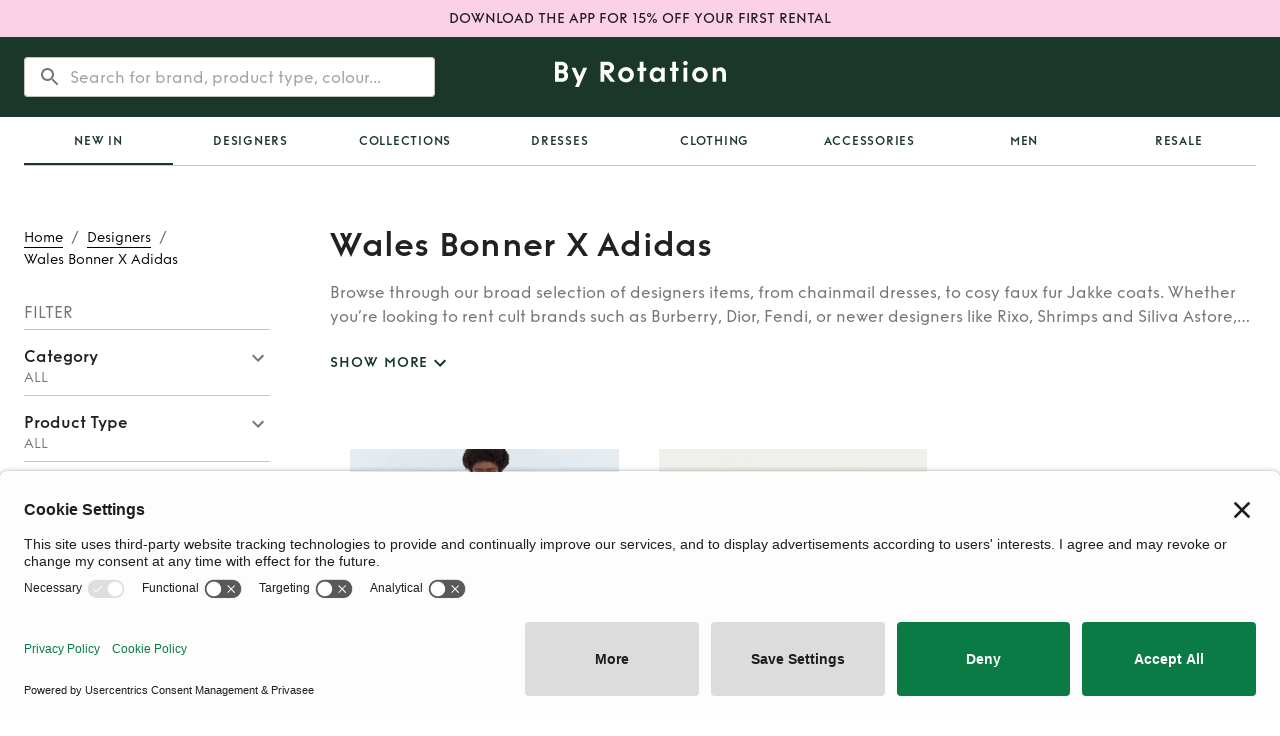

--- FILE ---
content_type: text/html; charset=utf-8
request_url: https://byrotation.com/designers/wales-bonner-x-adidas
body_size: 8911
content:
<!DOCTYPE html><html lang="en"><head><meta charSet="utf-8"/><meta name="viewport" content="initial-scale=1, width=device-width"/><link rel="canonical" href="https://byrotation.com/designers/wales-bonner-x-adidas"/><script async="" defer="" id="privasee-cb" src="https://app.privasee.io/cdn/62265bebcae4140016615885/cookie-banner.js"></script><script>
              window.addEventListener('load', function() {
                setTimeout(function() {
                  !function(t,e,n,s,a,c,i,o,p){
                    t.AppsFlyerSdkObject=a,
                    t.AF=t.AF||function(){
                      (t.AF.q=t.AF.q||[]).push([Date.now()].concat(Array.prototype.slice.call(arguments)))
                    },
                    t.AF.id=t.AF.id||i,
                    t.AF.plugins={},
                    o=e.createElement(n),
                    p=e.getElementsByTagName(n)[0],
                    o.async=1,
                    o.src="https://websdk.appsflyer.com?" +
                      (c.length>0?"st="+c.split(",").sort().join(",")+"&":"") +
                      (i.length>0?"af_id="+i:""),
                    p.parentNode.insertBefore(o,p)
                  }
                  (window,document,"script",0,"AF","banners", { banners: { key: "368a4cd0-f563-4f12-bfa4-08961a3e8891" } });
                  AF('banners', 'showBanner');
                }, 2000); // Load AppsFlyer 2 seconds after page load
              });
            </script><link rel="alternate" hreflang="en-gb" href="https://byrotation.com/designers/wales-bonner-x-adidas"/><title>Rent Wales Bonner X Adidas | By Rotation UK</title><meta name="robots" content="index,follow"/><meta name="googlebot" content="index,follow"/><meta name="description" content="Hire Wales Bonner X Adidas In London And The UK No Subscription Fees Renting Rather Than Buying New To Save The Planet"/><meta property="og:title" content="Rent Wales Bonner X Adidas | By Rotation UK"/><meta property="og:description" content="Hire Wales Bonner X Adidas In London And The UK No Subscription Fees Renting Rather Than Buying New To Save The Planet"/><meta property="og:image" content="/assets/meta/Br-link-logo.png"/><meta property="og:image:alt" content="Og Image"/><meta property="og:image:type" content="image/png"/><meta property="og:image:width" content="800"/><meta property="og:image:height" content="600"/><script type="application/ld+json">{
    "@context": "https://schema.org",
    "@type": "BreadcrumbList",
    "itemListElement": [
      {
        "@type": "ListItem",
        "position": 1,
        "item": {
          "@id": "https://www.byrotation.com/",
          "name": "Home"
        }
      },{
        "@type": "ListItem",
        "position": 2,
        "item": {
          "@id": "https://www.byrotation.com/designers",
          "name": "Designers"
        }
      },{
        "@type": "ListItem",
        "position": 3,
        "item": {
          "@id": "https://www.byrotation.com/designers/wales-bonner-x-adidas",
          "name": "Wales%20Bonner%20X%20Adidas"
        }
      }
     ]
  }</script><meta name="next-head-count" content="18"/><script>
                window.addEventListener('load', function() {
                  setTimeout(function() {
                    (function(w,d,s,l,i){w[l]=w[l]||[];w[l].push({'gtm.start':
                    new Date().getTime(),event:'gtm.js'});var f=d.getElementsByTagName(s)[0],
                    j=d.createElement(s),dl=l!='dataLayer'?'&l='+l:'';j.async=true;j.src=
                    'https://www.googletagmanager.com/gtm.js?id='+i+dl;f.parentNode.insertBefore(j,f);
                    })(window,document,'script','dataLayer','GTM-TXHK3MD');
                  }, 1000); // Load GTM 1 second after page load
                });
              </script><script>
                window.loadZendesk = function() {
                  if (!window.zendeskLoaded) {
                    window.zendeskLoaded = true;
                    var script = document.createElement('script');
                    script.id = 'ze-snippet';
                    script.src = 'https://static.zdassets.com/ekr/snippet.js?key=6e551364-c83a-4b60-a9c1-58ad53152467';
                    script.onload = function() { if(window.onZendeskWidgetLoad) window.onZendeskWidgetLoad(); };
                    document.head.appendChild(script);
                  }
                };
                // Load Zendesk after 5 seconds or on first user interaction
                setTimeout(window.loadZendesk, 5000);
                ['click', 'touchstart', 'scroll'].forEach(function(event) {
                  window.addEventListener(event, window.loadZendesk, { once: true });
                });
              </script><meta name="theme-color" content="#1b3729"/><style>
                @media (max-width: 959px) {
                  /* Hide desktop search bar immediately */
                  [class*="DesktopOnly"] { display: none !important; }
                }
                @media (min-width: 960px) {
                  /* Hide mobile elements on desktop */
                  [class*="MobileOnly"] { display: none !important; }
                }
              </style><link rel="icon" type="image/png" sizes="16x16" href="/assets/meta/faviconNew-16x16.png"/><link rel="icon" type="image/png" sizes="32x32" href="/assets/meta/faviconNew-32x32.png"/><link rel="shortcut icon" href="/assets/meta/faviconNew.ico"/><style data-emotion="css-global 1wgdb1t">@font-face{font-family:"Funkis";src:url("/fonts/funkis/FunkisB.1-Light.otf");font-weight:300;font-style:normal;font-display:swap;}@font-face{font-family:"Funkis";src:url("/fonts/funkis/FunkisB.1-Regular.otf");font-weight:400;font-style:normal;font-display:swap;}@font-face{font-family:"Funkis";src:url("/fonts/funkis/FunkisB.1-Medium.otf");font-weight:500;font-style:normal;font-display:swap;}@font-face{font-family:"Funkis";src:url("/fonts/funkis/FunkisB.1-SemiBold.otf");font-weight:600;font-style:normal;font-display:swap;}@font-face{font-family:"Funkis";src:url("/fonts/funkis/FunkisB.1-Bold.otf");font-weight:700;font-style:normal;font-display:swap;}</style><link rel="preload" href="/_next/static/css/d7817781092473a9.css" as="style"/><link rel="stylesheet" href="/_next/static/css/d7817781092473a9.css" data-n-g=""/><noscript data-n-css=""></noscript><script defer="" nomodule="" src="/_next/static/chunks/polyfills-c67a75d1b6f99dc8.js"></script><script src="/_next/static/chunks/webpack-85b337b925d45cac.js" defer=""></script><script src="/_next/static/chunks/framework-79bce4a3a540b080.js" defer=""></script><script src="/_next/static/chunks/main-3300449822b2d49b.js" defer=""></script><script src="/_next/static/chunks/pages/_app-a021df61356e2dff.js" defer=""></script><script src="/_next/static/chunks/448-ac97654ba1ab5df3.js" defer=""></script><script src="/_next/static/chunks/2209-77e223a48c2fb93f.js" defer=""></script><script src="/_next/static/chunks/3023-1c1a6384203f306d.js" defer=""></script><script src="/_next/static/chunks/7612-ec8fa9cb85c525a7.js" defer=""></script><script src="/_next/static/chunks/pages/designers/%5Bdesigner%5D-d0d49e12e4350ece.js" defer=""></script><script src="/_next/static/CYuXQfxqFPwsfWuh0xXhK/_buildManifest.js" defer=""></script><script src="/_next/static/CYuXQfxqFPwsfWuh0xXhK/_ssgManifest.js" defer=""></script><style data-emotion="css-global 0"></style><style data-emotion="css-global bk43cd">html{-webkit-font-smoothing:antialiased;-moz-osx-font-smoothing:grayscale;box-sizing:border-box;-webkit-text-size-adjust:100%;}*,*::before,*::after{box-sizing:inherit;}strong,b{font-weight:700;}body{margin:0;color:rgba(0, 0, 0, 0.87);font-family:Funkis;font-weight:400;font-size:1rem;line-height:1.5;background-color:#fff;}@media print{body{background-color:#fff;}}body::backdrop{background-color:#fff;}</style><style data-emotion="css-global idrv10">#nprogress{pointer-events:none;}#nprogress .bar{background:#ed64a6;position:fixed;z-index:1031;top:0;left:0;width:100%;height:2px;}#nprogress .peg{display:block;position:absolute;right:0px;width:100px;height:100%;box-shadow:0 0 10px #ed64a6,0 0 5px #ed64a6;opacity:1;-webkit-transform:rotate(3deg) translate(0px, -4px);-ms-transform:rotate(3deg) translate(0px, -4px);-webkit-transform:rotate(3deg) translate(0px, -4px);-moz-transform:rotate(3deg) translate(0px, -4px);-ms-transform:rotate(3deg) translate(0px, -4px);transform:rotate(3deg) translate(0px, -4px);}</style><style data-emotion="css-global 1prfaxn">@-webkit-keyframes mui-auto-fill{from{display:block;}}@keyframes mui-auto-fill{from{display:block;}}@-webkit-keyframes mui-auto-fill-cancel{from{display:block;}}@keyframes mui-auto-fill-cancel{from{display:block;}}</style><style data-emotion="css 1d5l7gw brkwz3 1q53l5w 1g14zx0 1ekb41w hboir5 1m0rnhv cr1g2m 1qgxjqg vubbuv 1b2c48f 1g8ggeh euhvxq 1b3nk3p qopxoj rz9xf6 1a6giau f2zrvi igs3ac ihdtdm 1q6tf9f gmuwbf 1vokmnu 10jr14j pw2yv3 nhb8h9 1uieenk 198epqq 3mf706 10uvqs3 1dt4klb ci2vy1 1n0czg2 u9rrqd 68swy8 138z9eh">.css-1d5l7gw{min-height:36px;padding:8px 0;background-color:#FBD1E8;display:-webkit-box;display:-webkit-flex;display:-ms-flexbox;display:flex;-webkit-align-items:center;-webkit-box-align:center;-ms-flex-align:center;align-items:center;-webkit-box-pack:center;-ms-flex-pack:center;-webkit-justify-content:center;justify-content:center;}.css-1d5l7gw:hover{cursor:pointer;}.css-brkwz3{margin:0;font-family:Funkis;font-weight:500;font-size:0.875rem;line-height:1.57;padding-left:24px;padding-right:24px;text-align:center;}.css-1q53l5w{background-color:#fff;color:rgba(0, 0, 0, 0.87);-webkit-transition:box-shadow 300ms cubic-bezier(0.4, 0, 0.2, 1) 0ms;transition:box-shadow 300ms cubic-bezier(0.4, 0, 0.2, 1) 0ms;box-shadow:none;display:-webkit-box;display:-webkit-flex;display:-ms-flexbox;display:flex;-webkit-flex-direction:column;-ms-flex-direction:column;flex-direction:column;width:100%;box-sizing:border-box;-webkit-flex-shrink:0;-ms-flex-negative:0;flex-shrink:0;position:static;background-color:#1b3729;color:#fff;}.css-1g14zx0{position:relative;display:-webkit-box;display:-webkit-flex;display:-ms-flexbox;display:flex;-webkit-align-items:center;-webkit-box-align:center;-ms-flex-align:center;align-items:center;min-height:48px;min-height:80px;}.css-1ekb41w{width:100%;margin-left:auto;box-sizing:border-box;margin-right:auto;display:block;padding-left:16px;padding-right:16px;}@media (min-width:600px){.css-1ekb41w{padding-left:24px;padding-right:24px;}}@media (min-width:1536px){.css-1ekb41w{max-width:1536px;}}.css-hboir5{display:-webkit-box;display:-webkit-flex;display:-ms-flexbox;display:flex;width:100%;}.css-1m0rnhv{-webkit-box-pack:left;-ms-flex-pack:left;-webkit-justify-content:left;justify-content:left;width:100%;display:-webkit-box;display:-webkit-flex;display:-ms-flexbox;display:flex;-webkit-flex:1;-ms-flex:1;flex:1;-webkit-align-items:center;-webkit-box-align:center;-ms-flex-align:center;align-items:center;}.css-cr1g2m{display:block;}@media (min-width:900px){.css-cr1g2m{display:none;}}.css-1qgxjqg{display:-webkit-inline-box;display:-webkit-inline-flex;display:-ms-inline-flexbox;display:inline-flex;-webkit-align-items:center;-webkit-box-align:center;-ms-flex-align:center;align-items:center;-webkit-box-pack:center;-ms-flex-pack:center;-webkit-justify-content:center;justify-content:center;position:relative;box-sizing:border-box;-webkit-tap-highlight-color:transparent;background-color:transparent;outline:0;border:0;margin:0;border-radius:0;padding:0;cursor:pointer;-webkit-user-select:none;-moz-user-select:none;-ms-user-select:none;user-select:none;vertical-align:middle;-moz-appearance:none;-webkit-appearance:none;-webkit-text-decoration:none;text-decoration:none;color:inherit;text-align:center;-webkit-flex:0 0 auto;-ms-flex:0 0 auto;flex:0 0 auto;font-size:1.5rem;padding:8px;border-radius:50%;overflow:visible;color:rgba(0, 0, 0, 0.54);-webkit-transition:background-color 150ms cubic-bezier(0.4, 0, 0.2, 1) 0ms;transition:background-color 150ms cubic-bezier(0.4, 0, 0.2, 1) 0ms;margin-left:-12px;color:inherit;margin-right:16px;}.css-1qgxjqg::-moz-focus-inner{border-style:none;}.css-1qgxjqg.Mui-disabled{pointer-events:none;cursor:default;}@media print{.css-1qgxjqg{-webkit-print-color-adjust:exact;color-adjust:exact;}}.css-1qgxjqg:hover{background-color:rgba(0, 0, 0, 0.04);}@media (hover: none){.css-1qgxjqg:hover{background-color:transparent;}}.css-1qgxjqg.Mui-disabled{background-color:transparent;color:rgba(0, 0, 0, 0.26);}@media (min-width:900px){.css-1qgxjqg{display:none;}}.css-vubbuv{-webkit-user-select:none;-moz-user-select:none;-ms-user-select:none;user-select:none;width:1em;height:1em;display:inline-block;fill:currentColor;-webkit-flex-shrink:0;-ms-flex-negative:0;flex-shrink:0;-webkit-transition:fill 200ms cubic-bezier(0.4, 0, 0.2, 1) 0ms;transition:fill 200ms cubic-bezier(0.4, 0, 0.2, 1) 0ms;font-size:1.5rem;}.css-1b2c48f{display:none;width:100%;}@media (min-width:900px){.css-1b2c48f{display:block;}}.css-1g8ggeh{padding-top:20px;display:-webkit-box;display:-webkit-flex;display:-ms-flexbox;display:flex;width:100%;height:80px;position:relative;}.css-euhvxq{position:absolute;left:0;right:0;z-index:10;border-radius:4px;background-color:transparent;box-shadow:none;border:transparent;-webkit-transition:all 200ms;transition:all 200ms;}.css-1b3nk3p{background-color:white;border-radius:4px;}.css-qopxoj{display:-webkit-inline-box;display:-webkit-inline-flex;display:-ms-inline-flexbox;display:inline-flex;-webkit-flex-direction:column;-ms-flex-direction:column;flex-direction:column;position:relative;min-width:0;padding:0;margin:0;border:0;vertical-align:top;width:100%;width:100%;background-color:transparent;outline:none;border:none;font-family:Funkis;font-weight:400;font-size:1rem;line-height:1.5;}.css-qopxoj .MuiOutlinedInput-root:hover fieldset{border-color:transparent!important;}.css-qopxoj .MuiOutlinedInput-root.focused fieldset{border-color:transparent;}.css-qopxoj .MuiOutlinedInput-root.active fieldset{border-color:transparent;}.css-qopxoj .MuiOutlinedInput-root.Mui-focused fieldset{border-color:transparent;}.css-rz9xf6{font-family:Funkis;font-weight:400;font-size:1rem;line-height:1.4375em;color:rgba(0, 0, 0, 0.87);box-sizing:border-box;position:relative;cursor:text;display:-webkit-inline-box;display:-webkit-inline-flex;display:-ms-inline-flexbox;display:inline-flex;-webkit-align-items:center;-webkit-box-align:center;-ms-flex-align:center;align-items:center;width:100%;position:relative;border-radius:4px;padding-left:14px;}.css-rz9xf6.Mui-disabled{color:rgba(0, 0, 0, 0.38);cursor:default;}.css-rz9xf6:hover .MuiOutlinedInput-notchedOutline{border-color:rgba(0, 0, 0, 0.87);}@media (hover: none){.css-rz9xf6:hover .MuiOutlinedInput-notchedOutline{border-color:rgba(0, 0, 0, 0.23);}}.css-rz9xf6.Mui-focused .MuiOutlinedInput-notchedOutline{border-color:#1b3729;border-width:2px;}.css-rz9xf6.Mui-error .MuiOutlinedInput-notchedOutline{border-color:#d32f2f;}.css-rz9xf6.Mui-disabled .MuiOutlinedInput-notchedOutline{border-color:rgba(0, 0, 0, 0.26);}.css-1a6giau{display:-webkit-box;display:-webkit-flex;display:-ms-flexbox;display:flex;height:0.01em;max-height:2em;-webkit-align-items:center;-webkit-box-align:center;-ms-flex-align:center;align-items:center;white-space:nowrap;color:rgba(0, 0, 0, 0.54);margin-right:8px;}.css-f2zrvi{font:inherit;letter-spacing:inherit;color:currentColor;padding:4px 0 5px;border:0;box-sizing:content-box;background:none;height:1.4375em;margin:0;-webkit-tap-highlight-color:transparent;display:block;min-width:0;width:100%;-webkit-animation-name:mui-auto-fill-cancel;animation-name:mui-auto-fill-cancel;-webkit-animation-duration:10ms;animation-duration:10ms;padding-top:1px;-moz-appearance:textfield;padding:8.5px 14px;padding-left:0;}.css-f2zrvi::-webkit-input-placeholder{color:currentColor;opacity:0.42;-webkit-transition:opacity 200ms cubic-bezier(0.4, 0, 0.2, 1) 0ms;transition:opacity 200ms cubic-bezier(0.4, 0, 0.2, 1) 0ms;}.css-f2zrvi::-moz-placeholder{color:currentColor;opacity:0.42;-webkit-transition:opacity 200ms cubic-bezier(0.4, 0, 0.2, 1) 0ms;transition:opacity 200ms cubic-bezier(0.4, 0, 0.2, 1) 0ms;}.css-f2zrvi:-ms-input-placeholder{color:currentColor;opacity:0.42;-webkit-transition:opacity 200ms cubic-bezier(0.4, 0, 0.2, 1) 0ms;transition:opacity 200ms cubic-bezier(0.4, 0, 0.2, 1) 0ms;}.css-f2zrvi::-ms-input-placeholder{color:currentColor;opacity:0.42;-webkit-transition:opacity 200ms cubic-bezier(0.4, 0, 0.2, 1) 0ms;transition:opacity 200ms cubic-bezier(0.4, 0, 0.2, 1) 0ms;}.css-f2zrvi:focus{outline:0;}.css-f2zrvi:invalid{box-shadow:none;}.css-f2zrvi::-webkit-search-decoration{-webkit-appearance:none;}label[data-shrink=false]+.MuiInputBase-formControl .css-f2zrvi::-webkit-input-placeholder{opacity:0!important;}label[data-shrink=false]+.MuiInputBase-formControl .css-f2zrvi::-moz-placeholder{opacity:0!important;}label[data-shrink=false]+.MuiInputBase-formControl .css-f2zrvi:-ms-input-placeholder{opacity:0!important;}label[data-shrink=false]+.MuiInputBase-formControl .css-f2zrvi::-ms-input-placeholder{opacity:0!important;}label[data-shrink=false]+.MuiInputBase-formControl .css-f2zrvi:focus::-webkit-input-placeholder{opacity:0.42;}label[data-shrink=false]+.MuiInputBase-formControl .css-f2zrvi:focus::-moz-placeholder{opacity:0.42;}label[data-shrink=false]+.MuiInputBase-formControl .css-f2zrvi:focus:-ms-input-placeholder{opacity:0.42;}label[data-shrink=false]+.MuiInputBase-formControl .css-f2zrvi:focus::-ms-input-placeholder{opacity:0.42;}.css-f2zrvi.Mui-disabled{opacity:1;-webkit-text-fill-color:rgba(0, 0, 0, 0.38);}.css-f2zrvi:-webkit-autofill{-webkit-animation-duration:5000s;animation-duration:5000s;-webkit-animation-name:mui-auto-fill;animation-name:mui-auto-fill;}.css-f2zrvi:-webkit-autofill{border-radius:inherit;}.css-igs3ac{text-align:left;position:absolute;bottom:0;right:0;top:-5px;left:0;margin:0;padding:0 8px;pointer-events:none;border-radius:inherit;border-style:solid;border-width:1px;overflow:hidden;min-width:0%;border-color:rgba(0, 0, 0, 0.23);}.css-ihdtdm{float:unset;width:auto;overflow:hidden;padding:0;line-height:11px;-webkit-transition:width 150ms cubic-bezier(0.0, 0, 0.2, 1) 0ms;transition:width 150ms cubic-bezier(0.0, 0, 0.2, 1) 0ms;}.css-1q6tf9f{-webkit-box-pack:center;-ms-flex-pack:center;-webkit-justify-content:center;justify-content:center;width:100%;display:-webkit-box;display:-webkit-flex;display:-ms-flexbox;display:flex;-webkit-flex:1;-ms-flex:1;flex:1;-webkit-align-items:center;-webkit-box-align:center;-ms-flex-align:center;align-items:center;}.css-gmuwbf{display:-webkit-box;display:-webkit-flex;display:-ms-flexbox;display:flex;-webkit-align-items:center;-webkit-box-align:center;-ms-flex-align:center;align-items:center;-webkit-box-pack:center;-ms-flex-pack:center;-webkit-justify-content:center;justify-content:center;}.css-1vokmnu{-webkit-box-pack:right;-ms-flex-pack:right;-webkit-justify-content:right;justify-content:right;width:100%;display:-webkit-box;display:-webkit-flex;display:-ms-flexbox;display:flex;-webkit-flex:1;-ms-flex:1;flex:1;-webkit-align-items:center;-webkit-box-align:center;-ms-flex-align:center;align-items:center;}.css-10jr14j:hover{cursor:pointer;}.css-pw2yv3{margin:0;font-family:Funkis;font-weight:400;font-size:1rem;line-height:1.5;color:rgba(0, 0, 0, 0.54);grid-area:breadcrumbs;}.css-nhb8h9{display:-webkit-box;display:-webkit-flex;display:-ms-flexbox;display:flex;-webkit-box-flex-wrap:wrap;-webkit-flex-wrap:wrap;-ms-flex-wrap:wrap;flex-wrap:wrap;-webkit-align-items:center;-webkit-box-align:center;-ms-flex-align:center;align-items:center;padding:0;margin:0;list-style:none;}.css-1uieenk p{border-bottom-color:black;border-bottom-width:0.5px;border-bottom-style:solid;text-transform:capitalize;}.css-1uieenk p:hover{border-bottom-color:#2F855A;color:#2F855A;}.css-198epqq{margin:0;font-weight:300;line-height:1.4;font-size:0.875rem;letter-spacing:0;font-family:Funkis;color:black;}.css-3mf706{display:-webkit-box;display:-webkit-flex;display:-ms-flexbox;display:flex;-webkit-user-select:none;-moz-user-select:none;-ms-user-select:none;user-select:none;margin-left:8px;margin-right:8px;}.css-10uvqs3{grid-area:pageTitle;height:-webkit-fit-content;height:-moz-fit-content;height:fit-content;}.css-1dt4klb{margin:0;font-weight:600;line-height:1.2;font-size:1.5625rem;letter-spacing:0.015625rem;font-family:Funkis;}@media (min-width:600px){.css-1dt4klb{font-size:1.875rem;}}@media (min-width:900px){.css-1dt4klb{font-size:2.0833rem;}}@media (min-width:1200px){.css-1dt4klb{font-size:2.0833rem;}}.css-ci2vy1{margin-top:16px;}.css-ci2vy1 #page-description{overflow:hidden;text-overflow:ellipsis;display:-webkit-box;-webkit-line-clamp:2;-webkit-box-orient:vertical;}.css-1n0czg2{margin:0;font-family:Funkis;font-weight:400;font-size:1rem;line-height:1.5;color:rgba(0, 0, 0, 0.54);}.css-u9rrqd{margin-left:-8px;padding-top:16px;}.css-68swy8{display:-webkit-inline-box;display:-webkit-inline-flex;display:-ms-inline-flexbox;display:inline-flex;-webkit-align-items:center;-webkit-box-align:center;-ms-flex-align:center;align-items:center;-webkit-box-pack:center;-ms-flex-pack:center;-webkit-justify-content:center;justify-content:center;position:relative;box-sizing:border-box;-webkit-tap-highlight-color:transparent;background-color:transparent;outline:0;border:0;margin:0;border-radius:0;padding:0;cursor:pointer;-webkit-user-select:none;-moz-user-select:none;-ms-user-select:none;user-select:none;vertical-align:middle;-moz-appearance:none;-webkit-appearance:none;-webkit-text-decoration:none;text-decoration:none;color:inherit;font-weight:600;line-height:1.75;font-size:0.875rem;letter-spacing:0.0625em;font-family:Funkis;text-transform:uppercase;min-width:64px;padding:6px 8px;border-radius:4px;-webkit-transition:background-color 250ms cubic-bezier(0.4, 0, 0.2, 1) 0ms,box-shadow 250ms cubic-bezier(0.4, 0, 0.2, 1) 0ms,border-color 250ms cubic-bezier(0.4, 0, 0.2, 1) 0ms,color 250ms cubic-bezier(0.4, 0, 0.2, 1) 0ms;transition:background-color 250ms cubic-bezier(0.4, 0, 0.2, 1) 0ms,box-shadow 250ms cubic-bezier(0.4, 0, 0.2, 1) 0ms,border-color 250ms cubic-bezier(0.4, 0, 0.2, 1) 0ms,color 250ms cubic-bezier(0.4, 0, 0.2, 1) 0ms;color:#1b3729;}.css-68swy8::-moz-focus-inner{border-style:none;}.css-68swy8.Mui-disabled{pointer-events:none;cursor:default;}@media print{.css-68swy8{-webkit-print-color-adjust:exact;color-adjust:exact;}}.css-68swy8:hover{-webkit-text-decoration:none;text-decoration:none;background-color:rgba(27, 55, 41, 0.04);}@media (hover: none){.css-68swy8:hover{background-color:transparent;}}.css-68swy8.Mui-disabled{color:rgba(0, 0, 0, 0.26);}.css-138z9eh{box-sizing:border-box;display:-webkit-box;display:-webkit-flex;display:-ms-flexbox;display:flex;-webkit-box-flex-wrap:wrap;-webkit-flex-wrap:wrap;-ms-flex-wrap:wrap;flex-wrap:wrap;width:100%;-webkit-flex-direction:row;-ms-flex-direction:row;flex-direction:row;}@media (min-width:0px){.css-138z9eh{margin-top:-16px;}.css-138z9eh>.MuiGrid-item{padding-top:16px;}}@media (min-width:900px){.css-138z9eh{margin-top:0;}.css-138z9eh>.MuiGrid-item{padding-top:0;}}@media (min-width:0px){.css-138z9eh{width:calc(100% + 16px);margin-left:-16px;}.css-138z9eh>.MuiGrid-item{padding-left:16px;}}@media (min-width:900px){.css-138z9eh{width:100%;margin-left:0;}.css-138z9eh>.MuiGrid-item{padding-left:0;}}</style></head><body><noscript><iframe src="https://www.googletagmanager.com/ns.html?id=GTM-TXHK3MD" height="0" width="0" style="display:none;visibility:hidden"></iframe></noscript><div id="__next" data-reactroot=""><div style="z-index:99"><div class="MuiBox-root css-1d5l7gw"><h6 class="MuiTypography-root MuiTypography-subtitle2 css-brkwz3">DOWNLOAD THE APP FOR 15% OFF YOUR FIRST RENTAL</h6></div><header class="MuiPaper-root MuiPaper-elevation MuiPaper-elevation0 MuiAppBar-root MuiAppBar-colorPrimary MuiAppBar-positionStatic css-1q53l5w"><div class="MuiToolbar-root MuiToolbar-dense css-1g14zx0"><div class="MuiContainer-root MuiContainer-maxWidthXl css-1ekb41w"><div class="MuiBox-root css-hboir5"><div class="MuiBox-root css-1m0rnhv"><div class="MuiBox-root css-cr1g2m"><button class="MuiButtonBase-root MuiIconButton-root MuiIconButton-colorInherit MuiIconButton-edgeStart MuiIconButton-sizeMedium css-1qgxjqg" tabindex="0" type="button" aria-label="open drawer"><svg class="MuiSvgIcon-root MuiSvgIcon-fontSizeMedium css-vubbuv" focusable="false" aria-hidden="true" viewBox="0 0 24 24" data-testid="MenuIcon"><path d="M3 18h18v-2H3v2zm0-5h18v-2H3v2zm0-7v2h18V6H3z"></path></svg></button></div><div class="MuiBox-root css-1b2c48f"><div class="MuiBox-root css-1g8ggeh"><div class="MuiBox-root css-euhvxq"><div class="MuiBox-root css-1b3nk3p"><div class="MuiFormControl-root MuiFormControl-fullWidth MuiTextField-root css-qopxoj"><div class="MuiInputBase-root MuiOutlinedInput-root MuiInputBase-colorPrimary MuiInputBase-fullWidth MuiInputBase-formControl MuiInputBase-sizeSmall MuiInputBase-adornedStart css-rz9xf6"><div class="MuiInputAdornment-root MuiInputAdornment-positionStart MuiInputAdornment-outlined MuiInputAdornment-sizeSmall css-1a6giau"><span class="notranslate">​</span><svg class="MuiSvgIcon-root MuiSvgIcon-fontSizeMedium css-vubbuv" focusable="false" aria-hidden="true" viewBox="0 0 24 24" data-testid="SearchIcon"><path d="M15.5 14h-.79l-.28-.27C15.41 12.59 16 11.11 16 9.5 16 5.91 13.09 3 9.5 3S3 5.91 3 9.5 5.91 16 9.5 16c1.61 0 3.09-.59 4.23-1.57l.27.28v.79l5 4.99L20.49 19l-4.99-5zm-6 0C7.01 14 5 11.99 5 9.5S7.01 5 9.5 5 14 7.01 14 9.5 11.99 14 9.5 14z"></path></svg></div><input type="search" aria-invalid="false" autoComplete="off" placeholder="Search for brand, product type, colour..." value="" class="MuiInputBase-input MuiOutlinedInput-input MuiInputBase-inputTypeSearch MuiInputBase-inputSizeSmall MuiInputBase-inputAdornedStart css-f2zrvi"/><fieldset aria-hidden="true" class="MuiOutlinedInput-notchedOutline css-igs3ac"><legend class="css-ihdtdm"><span class="notranslate">​</span></legend></fieldset></div></div></div></div></div></div></div><div class="MuiBox-root css-1q6tf9f"><div class="MuiBox-root css-gmuwbf"><a class="" style="text-decoration:none;color:inherit" href="/"><svg class="MuiSvgIcon-root MuiSvgIcon-fontSizeMedium css-vubbuv" focusable="false" aria-hidden="true" viewBox="0 0 171 26" xmlns="http://www.w3.org/2000/svg" style="width:171px;height:26px"><g clip-path="url(#a)" fill="#fff"><path d="M6.758 12.223h-2.99v5.09h2.99c1.496 0 2.59-1.063 2.59-2.56 0-1.495-1.094-2.53-2.59-2.53Zm-2.99-7.996v4.515h2.99c1.352 0 2.302-.891 2.302-2.242 0-1.352-1.007-2.273-2.302-2.273h-2.99Zm2.99 16.595H0V.718h6.702c3.393 0 6.096 2.532 6.096 5.81 0 1.61-.66 2.933-1.812 3.883 1.352 1.007 2.157 2.502 2.157 4.314 0 3.48-2.847 6.097-6.385 6.097ZM28.27 6.643l-3.826 9.003-3.969-9.003h-3.94l5.924 13.604L20.015 26h3.883l8.226-19.357H28.27ZM49.204 4.314v4.688h3.566c1.38 0 2.416-.95 2.416-2.33 0-1.38-1.035-2.358-2.416-2.358h-3.566Zm6.414 16.508-6.414-8.427v8.427h-3.768V.718h7.363c3.423 0 6.241 2.589 6.241 5.954 0 3.02-2.243 5.436-5.205 5.838l6.355 8.312h-4.572ZM71.06 9.664c-1.152 0-2.13.403-2.906 1.179-.776.777-1.15 1.726-1.15 2.905 0 1.18.374 2.128 1.15 2.904.776.777 1.754 1.151 2.905 1.151 1.151 0 2.1-.374 2.876-1.15.777-.777 1.15-1.755 1.15-2.905 0-2.33-1.782-4.084-4.026-4.084Zm0-3.538c4.17-.087 7.88 3.51 7.793 7.622.087 4.113-3.623 7.68-7.794 7.593-4.228.086-7.88-3.48-7.794-7.593-.087-4.113 3.566-7.709 7.794-7.622ZM91.132 10.037h-2.56v10.785h-3.738V10.037h-2.33V6.643h2.33V.718h3.739v5.925h2.56v3.394ZM102.348 9.692c-2.244 0-3.97 1.783-3.97 4.056 0 1.15.373 2.099 1.121 2.875.777.777 1.726 1.15 2.849 1.15 2.214 0 3.94-1.783 3.94-4.025 0-2.273-1.726-4.056-3.94-4.056Zm7.448-3.049v14.18h-3.508v-2.244c-1.122 1.639-2.79 2.588-4.89 2.588-3.883 0-6.76-3.307-6.76-7.42 0-4.113 2.877-7.449 6.76-7.449 2.1 0 3.768.978 4.89 2.618V6.643h3.508ZM123.512 10.037h-2.558v10.785h-3.74V10.037h-2.329V6.643h2.329V.718h3.74v5.925h2.558v3.394ZM128.601 6.643h3.768v14.18h-3.768V6.642ZM130.47 0c1.238 0 2.244.949 2.244 2.186 0 1.236-1.006 2.185-2.244 2.185-1.236 0-2.243-.95-2.243-2.185C128.227.949 129.234 0 130.47 0ZM144.993 9.664c-1.151 0-2.129.403-2.905 1.179-.776.777-1.151 1.726-1.151 2.905 0 1.18.375 2.128 1.151 2.904.776.777 1.754 1.151 2.905 1.151 1.15 0 2.099-.374 2.876-1.15.776-.777 1.151-1.755 1.151-2.905 0-2.33-1.784-4.084-4.027-4.084Zm0-3.538c4.171-.087 7.88 3.51 7.794 7.622.086 4.113-3.623 7.68-7.794 7.593-4.228.086-7.881-3.48-7.794-7.593-.087-4.113 3.566-7.709 7.794-7.622ZM170.904 20.822h-3.74v-7.996c0-1.84-1.178-3.02-2.875-3.02-1.64 0-2.877 1.208-2.877 3.02v7.996h-3.767V6.643h3.48v2.56c.776-1.812 2.387-2.905 4.429-2.905 3.078 0 5.35 2.387 5.35 5.665v8.86Z"></path></g><defs><clipPath id="a"><path fill="#fff" d="M0 0h170.904v26H0z"></path></clipPath></defs></svg></a></div></div><div class="MuiBox-root css-1vokmnu"><div class="MuiBox-root css-cr1g2m"><svg xmlns="http://www.w3.org/2000/svg" width="20px" height="20px" viewBox="0 0 24 24" fill="none" stroke="currentColor" stroke-width="2" stroke-linecap="round" stroke-linejoin="round" style="margin-right:8px" class="css-10jr14j"><circle cx="11" cy="11" r="8"></circle><line x1="21" y1="21" x2="16.65" y2="16.65"></line></svg></div></div></div></div></div></header></div><div class="MuiContainer-root MuiContainer-maxWidthXl css-1ekb41w"><div class="py-8 md:py-16"><nav class="MuiTypography-root MuiTypography-body1 MuiBreadcrumbs-root breadcrumbs css-pw2yv3"><ol class="MuiBreadcrumbs-ol css-nhb8h9"><li class="MuiBreadcrumbs-li"><a class="css-1uieenk" style="text-decoration:none;color:inherit" href="/"><p class="MuiTypography-root MuiTypography-body2 css-198epqq">Home</p></a></li><li aria-hidden="true" class="MuiBreadcrumbs-separator css-3mf706">/</li><li class="MuiBreadcrumbs-li"><a class="css-1uieenk" style="text-decoration:none;color:inherit" href="/designers"><p class="MuiTypography-root MuiTypography-body2 css-198epqq">Designers</p></a></li><li aria-hidden="true" class="MuiBreadcrumbs-separator css-3mf706">/</li><li class="MuiBreadcrumbs-li"><p class="MuiTypography-root MuiTypography-body2 css-198epqq">Wales Bonner X Adidas</p></li></ol></nav><div class="flex min-h-[40vh] flex-col items-center justify-center py-12 md:min-h-[50vh] md:py-20"><div class="pageTitle MuiBox-root css-10uvqs3"><h1 class="MuiTypography-root MuiTypography-h4 css-1dt4klb" id="page-title">Wales Bonner X Adidas</h1><div class="MuiBox-root css-0"><div class="MuiBox-root css-ci2vy1" id="page-description-box"><p class="MuiTypography-root MuiTypography-body1 css-1n0czg2" id="page-description">Browse through our broad selection of designers items, from chainmail dresses, to cosy faux fur Jakke coats. Whether you’re looking to rent cult brands such as Burberry, Dior, Fendi, or newer designers like Rixo, Shrimps and Siliva Astore, you’ll find whatever you’re looking for in our wide selection of designers.</p></div></div><div class="MuiBox-root css-u9rrqd"><button class="MuiButtonBase-root MuiButton-root MuiButton-text MuiButton-textPrimary MuiButton-sizeMedium MuiButton-textSizeMedium MuiButton-root MuiButton-text MuiButton-textPrimary MuiButton-sizeMedium MuiButton-textSizeMedium css-68swy8" tabindex="0" type="button">SHOW MORE<svg class="MuiSvgIcon-root MuiSvgIcon-fontSizeMedium css-vubbuv" focusable="false" aria-hidden="true" viewBox="0 0 24 24" data-testid="ExpandMoreIcon"><path d="M16.59 8.59 12 13.17 7.41 8.59 6 10l6 6 6-6z"></path></svg></button></div></div><div class="MuiBox-root css-0"><div class="MuiGrid-root MuiGrid-container MuiGrid-spacing-xs-2 css-138z9eh"></div></div></div></div></div></div><script id="__NEXT_DATA__" type="application/json">{"props":{"pageProps":{"seoData":{"seo":{"metaTitle":"Rent Wales Bonner X Adidas","metaDescription":"Hire Wales Bonner X Adidas In London And The UK No Subscription Fees Renting Rather Than Buying New To Save The Planet","shareImages":"/assets/meta/shareImage.png"},"headline":{"title":"Wales Bonner X Adidas","description":"Browse through our broad selection of designers items, from chainmail dresses, to cosy faux fur Jakke coats. Whether you’re looking to rent cult brands such as Burberry, Dior, Fendi, or newer designers like Rixo, Shrimps and Siliva Astore, you’ll find whatever you’re looking for in our wide selection of designers.","expandable":false}},"trpcState":{"json":{"mutations":[],"queries":[]}},"isBrandExistOnAnotherLng":false,"shouldNoIndex":false},"__N_SSP":true},"page":"/designers/[designer]","query":{"designer":"wales-bonner-x-adidas"},"buildId":"CYuXQfxqFPwsfWuh0xXhK","isFallback":false,"dynamicIds":[53755,89517,28811],"gssp":true,"locale":"default","locales":["default","en","us","ae","sg"],"defaultLocale":"default","scriptLoader":[]}</script></body></html>

--- FILE ---
content_type: application/javascript; charset=utf-8
request_url: https://byrotation.com/_next/static/chunks/8277-c3bd22927f1f34f8.js
body_size: 3306
content:
"use strict";(self.webpackChunk_N_E=self.webpackChunk_N_E||[]).push([[8277],{96540:function(n,t,e){var r=e(64836);t.Z=void 0;var o=r(e(64938)),i=e(85893),u=(0,o.default)((0,i.jsx)("path",{d:"M19 13h-6v6h-2v-6H5v-2h6V5h2v6h6v2z"}),"Add");t.Z=u},54364:function(n,t,e){var r=e(64836);t.Z=void 0;var o=r(e(64938)),i=e(85893),u=(0,o.default)((0,i.jsx)("path",{d:"m4 12 1.41 1.41L11 7.83V20h2V7.83l5.58 5.59L20 12l-8-8-8 8z"}),"ArrowUpward");t.Z=u},58277:function(n,t,e){e.d(t,{T6:function(){return M},nv:function(){return c},D9:function(){return N},jm:function(){return _},hz:function(){return w},b8:function(){return $},vy:function(){return D},cO:function(){return G},iI:function(){return X},$U:function(){return K},mq:function(){return I},Sb:function(){return Y},OC:function(){return k},fL:function(){return R},iz:function(){return S},on:function(){return q},I4:function(){return J},t_:function(){return tn},Ko:function(){return E},QT:function(){return C},gF:function(){return nn},BW:function(){return g},D2:function(){return T},ej:function(){return b},R1:function(){return u},qf:function(){return en},rb:function(){return s},vN:function(){return F},g3:function(){return m}});var r=e(85893),o=e(67294),i=e(77612),u=function(n){var t=n.content;return(0,r.jsx)(i.ReviewsSection,{content:t})},c=function(n){var t=n.content;return(0,r.jsx)(i.AboutPersonSection,{content:t})},s=function(n){var t=n.content;return(0,r.jsx)(i.TeamSection,{content:t})},a=e(47568),d=e(828),l=e(70655),f=e(49488),x=e(82580),Z=e(74231),p=e(57511),h=e(96486),v=Z.Ry().shape({name:Z.Z_().required("Name is required").max(50,"Name is too long"),email:Z.Z_().required("Email is required").email("Invalid email"),reason:Z.Z_().required("Please, select reason"),role:Z.Z_().required("Please, select your role")}),j=function(){return{name:"",email:"",reason:"",role:""}},m=function(n){var t=n.content,e=(0,f.ql)(),u=e.t,c=e.countryCode,s=(0,d.Z)(o.useState(!1),2),Z=s[0],m=s[1],g=(0,d.Z)(o.useState(!1),2),P=g[0],b=g[1],w=(0,d.Z)(o.useState(!1),2),y=w[0],S=w[1],C=p.S.brazeSubscribe.post.useMutation(),k=function(){var n=(0,a.Z)((function(n){return(0,l.__generator)(this,(function(t){switch(t.label){case 0:m(!0),t.label=1;case 1:return t.trys.push([1,3,4,5]),[4,C.mutate({email:n.email,name:(0,h.upperFirst)(n.name),reason:n.role,role:n.role,subscriptionGroup:c})];case 2:return t.sent(),b(!0),[3,5];case 3:return t.sent(),S(!0),[3,5];case 4:return m(!1),[7];case 5:return[2]}}))}));return function(t){return n.apply(this,arguments)}}();return(0,r.jsx)(x.J9,{validationSchema:v,initialValues:j,validateOnChange:!1,validateOnBlur:!1,onSubmit:k,children:(0,r.jsx)(i.HomeHeroSectionWaiting,{content:t,t:u,loading:Z,complete:P,alreadyExist:y})})},g=function(n){var t=n.content;return(0,r.jsx)(i.PointsSectionSection,{content:t})},P=e(11163),b=function(n){var t=n.content,e=(0,P.useRouter)(),o="/welcome"==(null===e||void 0===e?void 0:e.pathname);return(0,r.jsx)(i.PressMentionsSection,{content:t,isUsWelcome:o})},w=function(n){var t=n.content;return(0,r.jsx)(i.CircleHeroSection,{content:t})},y=e(99226),S=function(n){var t=n.content;return t?(0,r.jsx)(y.Z,{id:"information-section",children:(0,r.jsx)(i.InformationSection,{content:t})}):null},C=function(n){var t=n.content;return(0,r.jsx)(i.NoteSection,{content:t})},k=function(n){var t=n.content;return(0,r.jsx)(i.HowItWorksHeroSection,{content:t})},R=function(n){var t=n.content;return(0,r.jsx)(i.HowToSection,{content:t})},D=function(n){var t=n.content;return(0,r.jsx)(i.DamageProtectionSection,{content:t})},q=function(n){var t=n.content;return(0,r.jsx)(i.IntroSection,{content:t})},N=function(n){var t=n.content;return(0,r.jsx)(i.AppFeatureSection,{content:t})},T=function(n){var t=n.content;return(0,r.jsx)(i.PressHeroSection,{content:t})},E=function(){p.S.useContext();var n,t=p.S.strapi.news.useInfiniteQuery({},{getNextPageParam:function(n){return n.nextCursor}});return(0,r.jsx)(i.NewsSection,{pages:null===(n=t.data)||void 0===n?void 0:n.pages,hasNextPage:t.hasNextPage,fetchMoreLoading:t.isFetchingNextPage,onFetchMore:function(){return t.fetchNextPage()}})},I=function(n){var t=n.content;return(0,r.jsx)(i.FashionReviewsSection,{content:t})},_=function(n){var t=n.content;return(0,r.jsx)(i.BroadcastSection,{content:t})},F=function(){var n=p.S.brands.trendingBrands.useQuery().data;return n?(0,r.jsx)(i.TrendingBrands,{brands:n}):null},M=function(n){var t=n.content;return(0,r.jsx)(i.AboutPersonDoubleSection,{content:t})},z=e(36559),H=e(92108),L=e(26042),W=e(90948),O=(0,W.ZP)((function(n){return(0,r.jsx)(y.Z,(0,L.Z)({mt:{lg:-11,md:0,xs:0},mb:5,maxWidth:{lg:"480px",xs:"100%",md:"480px"}},n))}))({}),A=function(){var n,t=(0,P.useRouter)();return(0,r.jsx)(O,{children:(0,r.jsx)(H.$Z,{defaultValue:(null===t||void 0===t||null===(n=t.query)||void 0===n?void 0:n.q)||"",onInputChange:function(n){var e=n?{q:n}:{};t.replace({query:e},void 0,{shallow:!0})},placeholder:"Search Designers"})})},B=e(93946),Q=e(54364),V=e(14924),U=(0,W.ZP)((function(n){return(0,r.jsx)(y.Z,(0,L.Z)({},n))}))((function(n){var t=n.theme;return(0,V.Z)({zIndex:999,position:"fixed",top:"84%",right:"1%"},t.breakpoints.down("md"),{top:"80%",right:"5%"})})),G=function(n){if(!n)return null;var t=null===n||void 0===n?void 0:n.content,e=null===t||void 0===t?void 0:t.reduce((function(n,t){var e;return n[t.title]=!(null===t||void 0===t||null===(e=t.data)||void 0===e?void 0:e.length),n}),{});return(0,r.jsxs)(y.Z,{py:{lg:6,xs:3},children:[(0,r.jsx)(A,{}),(0,r.jsx)(i.AlphabetNavigation,{disabledMap:e}),(0,r.jsx)(z.v,{designers:t}),(0,r.jsx)(U,{children:(0,r.jsx)(y.Z,{children:(0,r.jsx)(B.Z,{onClick:function(){window.scrollTo({top:0,behavior:"auto"})},size:"large",children:(0,r.jsx)(Q.Z,{fontSize:"large"})})})})]})},$=function(n){var t=n.otherData;return t?(0,r.jsx)(i.CollectionSection,{listingsCollections:t}):null},J=function(n){var t=n.collections;return(0,r.jsx)(i.ManagedCollections,{collections:t})},K=function(n){var t=n.title,e=p.S.event.list.useQuery().data;return t&&0==(null===e||void 0===e?void 0:e.length)?null:(0,r.jsx)(i.EventsSection,{events:e,title:t})},X=function(){var n,t=(0,P.useRouter)(),e=null===t||void 0===t||null===(n=t.query)||void 0===n?void 0:n.eventSlug,o=p.S.event.get.useQuery({slug:"".concat(e),id:""}).data;return o?(0,r.jsx)(i.EventTicket,{event:o}):null},Y=function(n){var t=n.content,e=n.otherData[0];return t?(0,r.jsx)(i.GiftCard,{content:t,prices:e}):null},nn=function(n){var t=n.content;return(0,r.jsx)(i.PageLinkSection,{content:t})},tn=function(n){var t=n.content;return(0,r.jsx)(i.MarkdownSection,{content:t})},en=function(n){var t=n.product,e=n.productDeliveryOptions;return t?(0,r.jsx)(i.ShopSection,{product:t,productDeliveryOptions:e}):null},rn=e(69396),on=e(99534),un=e(86886),cn=e(15861),sn=e(50456),an=e(44612),dn=e(83321),ln=e(21023),fn=e(48999),xn=e(96540),Zn=((0,W.ZP)((function(n){return(0,r.jsx)(xn.Z,(0,L.Z)({},n))}))({width:"80px",height:"80px"}),(0,W.ZP)((function(n){return(0,r.jsx)(y.Z,(0,L.Z)({position:"relative",width:{md:"88px",xs:"75px"},height:{md:"88px",xs:"75px"}},n))}))({})),pn=(0,W.ZP)((function(n){return(0,r.jsx)(y.Z,(0,L.Z)({position:"relative",width:{md:"120px",xs:"80px"},height:{md:"120px",xs:"80px"}},n))}))({overflow:"hidden",borderRadius:"50%"}),hn=(0,W.ZP)((function(n){return(0,r.jsx)(y.Z,(0,L.Z)({position:"relative",width:{md:"56px",xs:"40px"},height:{md:"56px",xs:"40px"}},n))}))({overflow:"hidden",borderRadius:"50%"}),vn=(0,W.ZP)((function(n){return(0,r.jsx)(y.Z,(0,L.Z)({position:"relative",width:{md:"48px",xs:"35px"},height:{md:"48px",xs:"35px"}},n))}))({overflow:"hidden",borderRadius:"50%"}),jn=((0,W.ZP)((function(n){return(0,r.jsx)(pn,{children:(0,r.jsx)(H.qE,(0,L.Z)({},n))})}))({}),(0,W.ZP)((function(n){return(0,r.jsx)(hn,{children:(0,r.jsx)(H.qE,(0,L.Z)({},n))})}))({}),(0,W.ZP)((function(n){return(0,r.jsx)(vn,{children:(0,r.jsx)(H.Ee,(0,L.Z)({loaderType:"byrotation",alt:"image",layout:"fill",objectFit:"cover"},n))})}))({}),(0,W.ZP)((function(n){return(0,r.jsx)(Zn,{children:(0,r.jsx)(H.Ee,(0,L.Z)({loaderType:"byrotation",alt:"image",layout:"fill",objectFit:"cover"},n))})}))({}),(0,W.ZP)((function(n){return(0,r.jsx)(H.Ee,(0,L.Z)({loaderType:"byrotation",alt:"image",layout:"fill",objectFit:"cover"},n))}))({}),(0,W.ZP)((function(n){return(0,r.jsx)(y.Z,(0,L.Z)({width:"100%",display:"flex",alignItems:"center"},n))}))((function(n){var t=n.theme;return(0,V.Z)({justifyContent:"right"},t.breakpoints.down("md"),{borderTop:"1px solid",borderBottom:"1px solid",borderColor:t.palette.divider,paddingLeft:"12px",paddingRight:"12px",justifyContent:"center"})})),(0,W.ZP)((function(n){return(0,r.jsx)(y.Z,(0,L.Z)({pt:{md:10,xs:5},pb:{md:5,xs:0},px:{lg:15,md:8,xs:0},height:"100%"},n))}))((function(n){n.theme;return{}})),(0,W.ZP)((function(n){return(0,r.jsx)(y.Z,(0,L.Z)({display:"flex"},n))}))((function(n){var t=n.theme;return(0,V.Z)({flexDirection:"row"},t.breakpoints.down("md"),{flexDirection:"column"})})),(0,W.ZP)((function(n){return(0,r.jsx)(y.Z,(0,L.Z)({},n))}))((function(n){n.theme;return{":hover":{cursor:"pointer"}}})),(0,W.ZP)((function(n){return(0,r.jsx)(y.Z,(0,L.Z)({display:"flex"},n))}))((function(n){var t=n.theme;return(0,V.Z)({flexDirection:"column",alignItems:"center"},t.breakpoints.down("md"),{flexDirection:"row"})})),(0,W.ZP)((function(n){return(0,r.jsx)(jn,(0,L.Z)({ml:{md:6,xs:0},width:"100%"},n))}))((function(n){var t=n.theme;return(0,V.Z)({paddingTop:0},t.breakpoints.down("md"),{paddingTop:24})})),(0,W.ZP)((function(n){return(0,r.jsx)(y.Z,(0,L.Z)({display:"flex",pt:3,pb:3,mx:0,width:"100%"},n))}))((function(n){n.theme;return{}})),(0,W.ZP)((function(n){return(0,r.jsx)(jn,(0,L.Z)({ml:3,flex:1},n))}))({}),(0,W.ZP)((function(n){return(0,r.jsx)(un.ZP,(0,L.Z)({container:!0,spacing:{md:2,xs:1},pt:1,display:"flex",flexDirection:"row"},n))}))({}),(0,W.ZP)((function(n){return(0,r.jsx)(un.ZP,(0,L.Z)({item:!0},n))}))({}),(0,W.ZP)((function(n){return(0,r.jsx)(un.ZP,(0,L.Z)({container:!0,spacing:4,pt:4,display:"flex"},n))}))((function(n){var t=n.theme;return(0,V.Z)({},t.breakpoints.down("md"),{justifyContent:"center"})})),(0,W.ZP)((function(n){return(0,r.jsx)(gn,(0,L.Z)({flexDirection:"column"},n))}))((function(n){n.theme;return{}}))),mn=(0,W.ZP)((function(n){return(0,r.jsx)(y.Z,(0,L.Z)({position:"relative"},n))}))((function(n){return{border:"1px solid",borderColor:n.theme.palette.divider,width:130,height:130}})),gn=((0,W.ZP)((function(n){return(0,r.jsx)(mn,(0,L.Z)({},n))}))((function(n){n.theme;return{borderRadius:" 16px 0 0 0"}})),(0,W.ZP)((function(n){return(0,r.jsx)(mn,(0,L.Z)({},n))}))((function(n){n.theme;return{borderRadius:"0 16px 0 0",marginLeft:"4px"}})),(0,W.ZP)((function(n){return(0,r.jsx)(mn,(0,L.Z)({},n))}))((function(n){n.theme;return{borderRadius:"0 0 0 16px "}})),(0,W.ZP)((function(n){return(0,r.jsx)(mn,(0,L.Z)({},n))}))((function(n){n.theme;return{borderRadius:"0 0 16px 0",marginLeft:"4px"}})),(0,W.ZP)((function(n){return(0,r.jsx)(gn,(0,L.Z)({width:"264px",height:"264px",flexWrap:"wrap"},n))}))((function(n){n.theme;return{}})),(0,W.ZP)((function(n){return(0,r.jsx)(un.ZP,{item:!0,children:(0,r.jsx)(y.Z,(0,L.Z)({position:"relative"},n))})}))((function(n){var t=n.theme;return(0,V.Z)({border:"1px solid",borderRadius:"16px",borderColor:t.palette.divider,width:264,height:264},t.breakpoints.down("md"),{width:183,height:183})})),(0,W.ZP)((function(n){return(0,r.jsx)(y.Z,(0,L.Z)({},n))}))((function(n){return{border:"1px solid",padding:"2px 8px",borderColor:n.theme.palette.success.main}})),(0,W.ZP)((function(n){return(0,r.jsx)(cn.Z,(0,L.Z)({variant:"caption"},n))}))((function(n){return{color:n.theme.palette.success.main}})),(0,W.ZP)((function(n){return(0,r.jsx)(y.Z,(0,L.Z)({display:"flex"},n))}))({})),Pn=(0,W.ZP)((function(n){return(0,r.jsx)(y.Z,(0,L.Z)({display:"flex",width:"100%",justifyContent:"space-between"},n))}))({}),bn=((0,W.ZP)((function(n){return(0,r.jsx)(Pn,(0,L.Z)({},n))}))((function(n){var t=n.theme;return(0,V.Z)({width:"auto"},t.breakpoints.down("md"),{width:"100%",flexDirection:"column-reverse"})})),(0,W.ZP)((function(n){return(0,r.jsx)(sn.Z,{mdUp:!0,children:(0,r.jsx)(jn,(0,L.Z)({justifyContent:"space-between",px:3},n))})}))({}),(0,W.ZP)((function(n){return(0,r.jsx)(y.Z,(0,L.Z)({},n))}))((function(n){var t=n.theme;return(0,V.Z)({paddingTop:0,width:"120px",marginRight:"40px"},t.breakpoints.down("md"),{paddingTop:16,width:"100%",marginRight:0})})),(0,W.ZP)((function(n){return(0,r.jsx)(Pn,(0,L.Z)({width:"100%",p:3,alignItems:"center"},n))}))((function(n){n.theme;return{}})),(0,W.ZP)((function(n){return(0,r.jsx)(sn.Z,{mdDown:!0,children:(0,r.jsx)(cn.Z,(0,L.Z)({variant:"h5"},n))})}))({}),(0,W.ZP)((function(n){return(0,r.jsx)(cn.Z,(0,L.Z)({variant:"body1"},n))}))({}),(0,W.ZP)((function(n){return(0,r.jsx)(cn.Z,(0,L.Z)({variant:"body1",color:"textSecondary"},n))}))({}),(0,W.ZP)((function(n){return(0,r.jsx)(cn.Z,(0,L.Z)({variant:"body2"},n))}))({}),(0,W.ZP)((function(n){return(0,r.jsx)(cn.Z,(0,L.Z)({variant:"body2",color:"textSecondary"},n))}))({}),(0,W.ZP)((function(n){return(0,r.jsx)(cn.Z,(0,L.Z)({variant:"subtitle1"},n))}))({}),(0,W.ZP)((function(n){return(0,r.jsx)(cn.Z,(0,L.Z)({variant:"h6",pt:2},n))}))({}),(0,W.ZP)((function(n){return(0,r.jsx)(an.Z,(0,L.Z)({precision:.5,readOnly:!0},n))}))((function(n){return{"& .MuiRating-decimal ":{color:n.theme.palette.success.main}}})),(0,W.ZP)((function(n){return(0,r.jsx)(dn.Z,(0,L.Z)({fullWidth:!0,sx:{height:"100%"}},n))}))({}),(0,W.ZP)((function(n){var t=n.className,e=(0,on.Z)(n,["className"]);return(0,r.jsx)(ln.Z,(0,rn.Z)((0,L.Z)({arrow:!0},e),{classes:{popper:t}}))}))((0,V.Z)({},"& .".concat(fn.Z.tooltip),{maxWidth:371})),(0,W.ZP)(y.Z)({backgroundColor:"white",borderRadius:"4px"}));(0,W.ZP)((function(n){return(0,r.jsx)(bn,{children:(0,r.jsx)(H.E1,(0,L.Z)({},n))})}))((function(n){var t=n.theme;return(0,rn.Z)((0,L.Z)({width:"100%"},t.typography.body1),{":focus":{color:"black"}})})),e(88957),e(61223)}}]);

--- FILE ---
content_type: application/javascript; charset=utf-8
request_url: https://byrotation.com/_next/static/chunks/pages/designers-d0e596ac03e35ce2.js
body_size: 420
content:
(self.webpackChunk_N_E=self.webpackChunk_N_E||[]).push([[6121],{25498:function(n,e,i){(window.__NEXT_P=window.__NEXT_P||[]).push(["/designers",function(){return i(59494)}])},59494:function(n,e,i){"use strict";i.r(e),i.d(e,{DesignersPageStyles:function(){return g},__N_SSP:function(){return p}});var l=i(26042),t=i(69396),o=i(7297),u=i(85893),r=(i(67294),i(58277)),a=i(92108),d=i(70917),v=i(2734),s=i(11163),c=i(57511);function f(){var n=(0,o.Z)(["\n        html {\n          scroll-behavior: smooth;\n        }\n\n        @media (min-width: ","px) {\n          #page-title {\n            text-align: center;\n          }\n        }\n      "]);return f=function(){return n},n}var p=!0,g=function(){var n=(0,v.Z)();return(0,u.jsx)(d.xB,{styles:(0,d.iv)(f(),n.breakpoints.values.lg)})},h=["revolve"];e.default=function(n){var e,i,o,d,v,f,p,_,x=(0,s.useRouter)(),m=null===x||void 0===x||null===(e=x.query)||void 0===e?void 0:e.q,w=m?encodeURIComponent(m):"",j=c.S.brands.list.useQuery({searchBy:"".concat(w)}).data,D=null===(i=null===j||void 0===j?void 0:j.map((function(n){var e;return(0,t.Z)((0,l.Z)({},n),{data:null===n||void 0===n||null===(e=n.data)||void 0===e?void 0:e.filter((function(n){return!h.some((function(e){var i;return null===n||void 0===n||null===(i=n.name)||void 0===i?void 0:i.toLowerCase().includes(e)}))}))})})))||void 0===i?void 0:i.filter((function(n){var e;return(null===n||void 0===n||null===(e=n.data)||void 0===e?void 0:e.length)>0}));return(0,u.jsxs)(u.Fragment,{children:[(0,u.jsx)(g,{}),(0,u.jsx)(a.pQ,{pageTitle:null===n||void 0===n||null===(o=n.pageData)||void 0===o||null===(d=o.headline)||void 0===d?void 0:d.title,pageDescription:null===n||void 0===n||null===(v=n.pageData)||void 0===v||null===(f=v.headline)||void 0===f?void 0:f.description,seo:null===n||void 0===n||null===(p=n.pageData)||void 0===p?void 0:p.seo}),(0,u.jsx)(a.su,{alignText:"left",headline:null===n||void 0===n||null===(_=n.pageData)||void 0===_?void 0:_.headline}),(0,u.jsx)(r.cO,{content:D})]})}}},function(n){n.O(0,[448,2209,3023,7612,8277,9774,2888,179],(function(){return e=25498,n(n.s=e);var e}));var e=n.O();_N_E=e}]);

--- FILE ---
content_type: application/javascript; charset=utf-8
request_url: https://byrotation.com/_next/static/chunks/7612-ec8fa9cb85c525a7.js
body_size: 28810
content:
"use strict";(self.webpackChunk_N_E=self.webpackChunk_N_E||[]).push([[7612],{44622:function(e,n,t){t.d(n,{B:function(){return h},S:function(){return c}});var i=t(85893),r=(t(67294),t(90948)),o=t(99226),l=t(15861),a=t(86886),d=t(92108),u=(0,r.ZP)(d.rU)({textDecoration:"none"}),s=(0,r.ZP)(o.Z)({width:"100%",":hover":{backgroundColor:"#F4F4F5"}}),c=function(e){var n=e.title,t=e.data;if(!t)return null;var r=function(e,n){var t=Math.ceil(e.length/n),i={column:1,row:1},r=Array(n*t).fill(null);return e.forEach((function(e,o){var l=(i.row-1)*n+i.column-1;r[l]=e,i.row===t?(i.row=1,i.column++):i.row++})),r}(t,4);return(0,i.jsx)(o.Z,{py:2,id:"".concat(n),children:(0,i.jsxs)(o.Z,{pb:5,borderBottom:"1px solid",borderColor:"divider",children:[(0,i.jsx)(l.Z,{pb:3,variant:"h4",children:n}),(0,i.jsx)(a.ZP,{container:!0,spacing:2,children:r.map((function(e,n){var t,r=(null===e||void 0===e?void 0:e.queryKey)||(null===e||void 0===e||null===(t=e.name)||void 0===t?void 0:t.split(" ").join("-").toLowerCase());return null===e?(0,i.jsx)(a.ZP,{item:!0,xs:12,md:3},"designer_placeholder".concat(n)):"--"===(null===e||void 0===e?void 0:e.name)||"&mpersand"===(null===e||void 0===e?void 0:e.name)||"/ Id /"===(null===e||void 0===e?void 0:e.name)?null:(0,i.jsx)(a.ZP,{item:!0,xs:12,md:3,children:(0,i.jsx)(u,{href:"/designers/".concat(r),children:(0,i.jsx)(s,{children:null===e||void 0===e?void 0:e.name})})},null===e||void 0===e?void 0:e.key)}))})]})})},v=t(26042),p=(0,r.ZP)((function(e){return(0,i.jsx)(o.Z,(0,v.Z)({width:"100%",display:"flex",justifyContent:{lg:"space-between",xs:"left"},flexDirection:"row",flexWrap:"wrap",borderBottom:"1px solid",borderColor:"#C6C6C8"},e))}))({a:{textDecoration:"none",borderBottom:"2px solid ",borderColor:"transparent","&:hover":{borderColor:"black"}}}),x=Array.from(Array(26).keys(),(function(e){return String.fromCharCode(e+97).toUpperCase()})),h=(x.push("0 - 9","&","\xd8"),function(e){var n=e.disabledMap;return n?(0,i.jsx)(p,{children:x.map((function(e){return n[e]?(0,i.jsx)(o.Z,{height:"48px",children:(0,i.jsx)(l.Z,{px:2,variant:"body1",color:"textSecondary",children:e.toUpperCase()})},e):(0,i.jsx)(d.rU,{href:"#".concat(decodeURIComponent(e)),children:(0,i.jsx)(o.Z,{height:"48px",children:(0,i.jsx)(l.Z,{px:2,variant:"body1",children:e.toUpperCase()})})},e)}))}):null})},36559:function(e,n,t){t.d(n,{v:function(){return l}});var i=t(85893),r=(t(67294),t(99226)),o=t(44622),l=function(e){var n=e.designers;return n?(0,i.jsx)(r.Z,{pt:2,children:n.map((function(e,n){return(0,i.jsx)(o.S,{title:null===e||void 0===e?void 0:e.title,data:null===e||void 0===e?void 0:e.data},"".concat(null===e||void 0===e?void 0:e.title).concat(n))}))}):null}},77612:function(e,n,t){t.r(n),t.d(n,{AboutPersonDoubleSection:function(){return rn},AboutPersonSection:function(){return E},AlphabetNavigation:function(){return ln.B},AppFeatureSection:function(){return X},BroadcastItem:function(){return Ke},BroadcastSection:function(){return Xe},BrowseListingsSection:function(){return Qr},CircleHeroSection:function(){return fe},CollectionSection:function(){return un},Container:function(){return we},DamageProtectionSection:function(){return De},DesignersLetterSection:function(){return ln.S},DesignersList:function(){return on.v},EventTicket:function(){return Bt},EventsItem:function(){return jn},EventsSection:function(){return yn},FactItem:function(){return y},FactsCarouselSection:function(){return S},FashionReviewItem:function(){return $e},FashionReviewsSection:function(){return ze},GiftCard:function(){return vt},HomeHeroSection:function(){return z},HomeHeroSectionDoubled:function(){return so},HomeHeroSectionWaiting:function(){return Ui},HowItWorksHeroSection:function(){return be},HowToItem:function(){return ye},HowToSection:function(){return Pe},InformationPagesLinksItem:function(){return pe},InformationSection:function(){return ge},IntroSection:function(){return Ae},ManagedCollections:function(){return pn},MarkdownSection:function(){return Ut},MobileAppDevicesSection:function(){return te},MobileAppStep:function(){return je},NewsItem:function(){return Re},NewsSection:function(){return Le},NoteSection:function(){return Ze},OurAppIntroSection:function(){return oe},PageLinkItem:function(){return Wt},PageLinkSection:function(){return Lt},PointCard:function(){return K},PointsSectionSection:function(){return Q},PressHeroSection:function(){return qe},PressMentionItem:function(){return ue},PressMentionsSection:function(){return ce},ReviewCard:function(){return m},ReviewsSection:function(){return g},ShadowBox:function(){return _},ShopSection:function(){return gi},StyledLink:function(){return q},TeamCard:function(){return O},TeamSection:function(){return B},TrendingBrandCard:function(){return en},TrendingBrands:function(){return nn},Wrapper:function(){return se}});var i=t(85893),r=t(67294),o=t(2734),l=t(98396),a=t(99226),d=t(86886),u=t(15861),s=t(92108),c=t(26042),v=t(90948),p=(0,v.ZP)((function(e){return(0,i.jsx)(a.Z,(0,c.Z)({flexDirection:"column",display:"flex",justifyContent:"space-between",height:"fit-content",position:"relative",alignItems:"center"},e))}))({borderRadius:"12px",boxShadow:"0px 0px 16px rgba(0, 0, 0, 0.1)"}),x=(0,v.ZP)((function(e){return(0,i.jsx)(a.Z,(0,c.Z)({flexDirection:"column",display:"flex",justifyContent:"space-between",textAlign:"center",height:"100%",minHeight:{md:"436px",xs:"332px"},pt:10,pb:5,px:5},e))}))({}),h=(0,v.ZP)((function(e){return(0,i.jsx)(a.Z,(0,c.Z)({position:"absolute",top:{md:"-60px",xs:"-52px"},width:{md:"120px",xs:"104px"},height:{md:"120px",xs:"104px"}},e))}))({overflow:"hidden",borderRadius:"50%"}),m=function(e){var n,t,r,o,l=e.review;return(0,i.jsxs)(p,{children:[(0,i.jsx)(h,{children:(0,i.jsx)(s.Ee,{loaderType:"strapi",alt:(null===l||void 0===l?void 0:l.image.alt)||"image",layout:"fill",objectFit:"cover",src:(null===l||void 0===l||null===(n=l.image)||void 0===n||null===(t=n.media)||void 0===t?void 0:t.hash)+(null===l||void 0===l||null===(r=l.image)||void 0===r||null===(o=r.media)||void 0===o?void 0:o.ext)})}),(0,i.jsxs)(x,{children:[(0,i.jsx)(u.Z,{variant:"body1",children:null===l||void 0===l?void 0:l.text}),(0,i.jsx)(u.Z,{variant:"subtitle1",children:null===l||void 0===l?void 0:l.from})]})]})},f=function(e){return e%4===0||(e+1)%4===0},g=function(e){var n=e.content,t=(0,o.Z)(),r=(0,l.Z)(t.breakpoints.down("md"));if(!n)return null;var u=null===n||void 0===n?void 0:n.review;r&&function(e){for(var n=[],t=0;t<e.length;t++){var i=e[t],r=!!(null===i||void 0===i?void 0:i.image);r&&(f(t)?n[t]=i:f(t+1)?n[t+1]=i:n[t-1]=i),r||(f(t)?f(t+1)?n[t-1]=i:n[t+1]=i:n[t]=i)}}(u);return(0,i.jsx)(a.Z,{display:"flex",flexDirection:"column",alignItems:"center",py:5,px:{sm:3},width:"100%",children:(0,i.jsx)(d.ZP,{container:!0,spacing:5,rowSpacing:13,pt:6,children:null===u||void 0===u?void 0:u.map((function(e){return(0,i.jsx)(d.ZP,{item:!0,xs:12,md:4,children:(0,i.jsx)(m,{review:e})},e.id)}))})})},Z=t(16628),j=(0,v.ZP)((function(e){return(0,i.jsx)(Z.Z,{in:!0,children:(0,i.jsx)(a.Z,(0,c.Z)({display:"flex",flexDirection:"column",textAlign:"center"},e))})}))((function(e){e.theme;return{}})),b=(0,v.ZP)((function(e){return(0,i.jsx)(u.Z,(0,c.Z)({align:"center",variant:"h4",pb:{md:3,xs:2}},e))}))((function(e){e.theme;return{}})),y=function(e){var n=e.fact;return n?(0,i.jsxs)(j,{py:{md:7,xs:3},children:[(0,i.jsx)(b,{component:"h2",children:null===n||void 0===n?void 0:n.title}),(null===n||void 0===n?void 0:n.description)&&(0,i.jsx)(s.UG,{children:null===n||void 0===n?void 0:n.description})]}):null},w=(0,v.ZP)((function(e){return(0,i.jsx)(a.Z,{display:"flex",justifyContent:"space-between",children:(0,i.jsx)(d.ZP,{display:"flex",container:!0,spacing:{xs:6,md:10},py:5,children:e.children})})}))((function(e){e.theme;return{}})),P=(0,v.ZP)((function(e){return(0,i.jsx)(d.ZP,(0,c.Z)({item:!0,xs:12,md:6,display:"flex"},e))}))((function(e){e.theme;return{}})),k=(0,v.ZP)((function(e){return(0,i.jsx)(d.ZP,(0,c.Z)({item:!0,xs:12,md:6,display:"flex",minHeight:{md:"585px",xs:"410px"}},e))}))((function(e){e.theme;return{}})),C=(0,v.ZP)((function(e){return(0,i.jsx)(a.Z,(0,c.Z)({display:"flex",flexDirection:"column",justifyContent:"space-between",alignItems:"center"},e))}))((function(e){e.theme;return{}})),S=function(e){var n,t,r,o,l,d,u,c,v,p=e.content,x=e.currentFactIndex,h=e.onPrevious,m=e.onNext;return(0,i.jsxs)(w,{children:[(0,i.jsx)(P,{children:(0,i.jsx)(a.Z,{position:"relative",width:"100%",pt:"100%",children:(null===p||void 0===p||null===(n=p.image)||void 0===n?void 0:n.media)&&(0,i.jsx)(s.Ee,{blurHash:null===p||void 0===p||null===(t=p.image)||void 0===t||null===(r=t.media)||void 0===r?void 0:r.blurHash,loaderType:"strapi",alt:(null===p||void 0===p||null===(o=p.image)||void 0===o?void 0:o.alt)||"image",layout:"fill",objectFit:"cover",src:(null===p||void 0===p||null===(l=p.image)||void 0===l||null===(d=l.media)||void 0===d?void 0:d.hash)+(null===p||void 0===p||null===(u=p.image)||void 0===u||null===(c=u.media)||void 0===c?void 0:c.ext)})})}),(0,i.jsx)(k,{children:(0,i.jsxs)(C,{children:[(0,i.jsx)(a.Z,{onClick:h,children:(0,i.jsx)(s.x7,{})}),(0,i.jsx)(y,{fact:null===p||void 0===p||null===(v=p.facts)||void 0===v?void 0:v[x]},x),(0,i.jsx)(a.Z,{onClick:m,children:(0,i.jsx)(s.f0,{})})]})})]})},I=t(50456),T=t(67720),A=t(23795),F=(0,v.ZP)((function(e){return(0,i.jsx)(T.Z,(0,c.Z)({textAlign:"left"},e))}))((function(e){e.theme;return{"::before":{width:0}}})),D=(0,v.ZP)((function(e){return(0,i.jsx)(A.Z,(0,c.Z)({},e))}))((function(){return{":hover":{cursor:"pointer"}}})),E=function(e){var n,t,r,c,v,p,x,h,m,f,g,Z,j,b,y,w,P,k=e.content,C=(0,o.Z)();(0,l.Z)(C.breakpoints.down("md"));return(0,i.jsxs)(a.Z,{py:5,children:[(0,i.jsx)(I.Z,{mdDown:!0,children:Boolean(k.divider)&&(0,i.jsx)(F,{children:(0,i.jsx)(u.Z,{variant:"h4",component:"h2",children:null===k||void 0===k?void 0:k.title})})}),(0,i.jsxs)(d.ZP,{container:!0,spacing:{xs:3,md:10},display:"flex",py:{md:6,xs:3},alignContent:"center",justifyContent:"center",children:[(0,i.jsxs)(d.ZP,{item:!0,xs:12,md:4,display:"flex",flexDirection:"column",children:[(0,i.jsx)(I.Z,{mdUp:!0,children:Boolean(k.divider)&&(0,i.jsx)(u.Z,{pb:3,variant:"h4",align:"center",component:"h2",children:null===k||void 0===k?void 0:k.title})}),(0,i.jsx)(a.Z,{position:"relative",width:"100%",pt:"100%",children:(null===k||void 0===k||null===(n=k.image)||void 0===n?void 0:n.media)&&(0,i.jsx)(s.Ee,{loaderType:"strapi",layout:"fill",alt:(null===k||void 0===k||null===(t=k.image)||void 0===t?void 0:t.alt)||"image",blurHash:null===k||void 0===k||null===(r=k.image)||void 0===r||null===(c=r.media)||void 0===c?void 0:c.blurHash,objectFit:"cover",src:(null===k||void 0===k||null===(v=k.image)||void 0===v||null===(p=v.media)||void 0===p?void 0:p.hash)+(null===k||void 0===k||null===(x=k.image)||void 0===x||null===(h=x.media)||void 0===h?void 0:h.ext)})})]}),(0,i.jsx)(d.ZP,{item:!0,xs:12,md:8,display:"flex",alignItems:"center",children:(0,i.jsxs)(a.Z,{id:"about-person-box",display:"flex",flexDirection:"column",textAlign:"center",width:"120%",children:[(0,i.jsx)(I.Z,{mdDown:!0,children:Boolean(!k.divider)&&(0,i.jsx)(u.Z,{pb:3,variant:"h4",align:"left",children:null===k||void 0===k?void 0:k.title})}),(0,i.jsx)(s.UG,{children:null===k||void 0===k?void 0:k.description}),(null===k||void 0===k?void 0:k.signature)&&(0,i.jsx)(a.Z,{alignSelf:"center",my:3,position:"relative",width:"262px",pt:"32px",children:(0,i.jsx)(s.Ee,{loaderType:"strapi",layout:"fill",alt:(null===k||void 0===k||null===(m=k.signature)||void 0===m?void 0:m.alt)||"image",blurHash:null===k||void 0===k||null===(f=k.signature)||void 0===f||null===(g=f.media)||void 0===g?void 0:g.blurHash,objectFit:"cover",src:(null===k||void 0===k||null===(Z=k.signature)||void 0===Z||null===(j=Z.media)||void 0===j?void 0:j.hash)+(null===k||void 0===k||null===(b=k.signature)||void 0===b||null===(y=b.media)||void 0===y?void 0:y.ext)})}),(null===k||void 0===k?void 0:k.link)&&(0,i.jsx)(a.Z,{children:(0,i.jsx)(D,{href:null===k||void 0===k||null===(w=k.link)||void 0===w?void 0:w.href,target:"_blank",children:(0,i.jsx)(u.Z,{color:"#2F855A",variant:"body1",children:null===k||void 0===k||null===(P=k.link)||void 0===P?void 0:P.text.toUpperCase()})})})]})})]})]})},_=(0,v.ZP)((function(e){return(0,i.jsx)(a.Z,(0,c.Z)({},e))}))((function(e){e.theme;return{background:"linear-gradient(180deg, rgba(0, 0, 0, 0.0) 0%, rgba(0, 0, 0, 0.2) )"}})),q=(0,v.ZP)((function(e){return(0,i.jsx)(A.Z,(0,c.Z)({},e))}))((function(e){return{":hover":{"#name":{textDecoration:e.href?"underline":"none"}}}})),O=function(e){var n,t,r,o,l,d,c,v,p,x,h,m,f,g,Z,j,b,y=e.card;return y?(0,i.jsx)(q,{href:null===y||void 0===y||null===(n=y.info)||void 0===n||null===(t=n.link)||void 0===t?void 0:t.href,target:"_blank",children:(0,i.jsxs)(a.Z,{position:"relative",width:"100%",pb:"100%",children:[(null===y||void 0===y||null===(r=y.info)||void 0===r||null===(o=r.avatar)||void 0===o?void 0:o.media)&&(0,i.jsx)(s.Ee,{blurHash:null===y||void 0===y||null===(l=y.info)||void 0===l||null===(d=l.avatar)||void 0===d||null===(c=d.media)||void 0===c?void 0:c.blurHash,loaderType:"strapi",alt:(null===y||void 0===y||null===(v=y.info)||void 0===v||null===(p=v.avatar)||void 0===p?void 0:p.alt)||"image",layout:"fill",objectFit:"cover",src:(null===y||void 0===y||null===(x=y.info)||void 0===x||null===(h=x.avatar)||void 0===h||null===(m=h.media)||void 0===m?void 0:m.hash)+(null===y||void 0===y||null===(f=y.info)||void 0===f||null===(g=f.avatar)||void 0===g||null===(Z=g.media)||void 0===Z?void 0:Z.ext)}),(0,i.jsx)(_,{position:"absolute",id:"5146824684",width:"100%",top:"50%",bottom:0,textAlign:"left",children:(0,i.jsxs)(a.Z,{position:"absolute",bottom:16,px:3,children:[(0,i.jsx)(u.Z,{id:"name",variant:"h5",color:"white",sx:{textShadow:"0px 0px 20px rgba(0, 0, 0, 0.5)"},children:null===y||void 0===y||null===(j=y.info)||void 0===j?void 0:j.name}),(0,i.jsx)(u.Z,{pt:1,variant:"subtitle1",color:"white",sx:{textShadow:"0px 0px 20px rgba(0, 0, 0, 0.5)"},children:null===y||void 0===y||null===(b=y.info)||void 0===b?void 0:b.title})]})})]})}):null},B=function(e){var n,t=e.content;return(0,i.jsxs)(a.Z,{width:"100%",children:[(0,i.jsx)(u.Z,{align:"center",variant:"h4",component:"h2",children:null===t||void 0===t?void 0:t.title}),(0,i.jsx)(d.ZP,{container:!0,spacing:{xs:1,md:4},display:"flex",py:{xs:2,md:5},justifyContent:"center",children:null===t||void 0===t||null===(n=t.card)||void 0===n?void 0:n.map((function(e){return(0,i.jsx)(d.ZP,{item:!0,xs:6,md:3,children:(0,i.jsx)(O,{card:e})},null===e||void 0===e?void 0:e.id)}))})]})},R=t(14924),H=(0,v.ZP)((function(e){return(0,i.jsx)(a.Z,(0,c.Z)({position:"relative",display:"flex",alignItems:"center",justifyContent:"flex-start",component:"section"},e))}))((function(e){var n,t=e.theme;return n={width:"100%",paddingBottom:"calc(100vh - 130px)"},(0,R.Z)(n,t.breakpoints.down("md"),{width:"calc(100% + 48px)",paddingBottom:"125%",margin:"0 -24px "}),(0,R.Z)(n,t.breakpoints.down("sm"),{width:"calc(100% + 32px)",margin:"0 -16px "}),n})),W=(0,v.ZP)((function(e){return(0,i.jsx)(a.Z,(0,c.Z)({},e))}))((function(e){var n=e.theme;return(0,R.Z)({display:"flex",flexDirection:"column",position:"absolute",width:"100%",top:"50%",left:0},n.breakpoints.down("sm"),{bottom:30,top:"40%"})})),N=(0,v.ZP)((function(e){return(0,i.jsx)(a.Z,(0,c.Z)({},e))}))((function(e){var n=e.theme;return(0,R.Z)({display:"flex",flexDirection:"column",position:"absolute",width:"100%",top:"50%",left:64,transform:"translate(0,-50%)"},n.breakpoints.down("sm"),{bottom:30,left:0,top:"40%",transform:"none"})})),M=(0,v.ZP)((function(e){return(0,i.jsx)(a.Z,(0,c.Z)({},e))}))((function(e){e.theme;var n=e.gradient;return{position:"absolute",top:0,left:0,width:"100%",height:"100%",display:"flex",justifyContent:"center",background:"linear-gradient(180deg,  ".concat(void 0===n?"rgba(0, 0, 0, 0) 0%, rgba(2, 14, 46, 0.3) 100%":n,")")}})),V=(0,v.ZP)((function(e){return(0,i.jsx)(a.Z,(0,c.Z)({},e))}))((function(e){var n=e.theme,t=e.gradient,i=void 0===t?"rgba(0, 0, 0, 0) 0%, rgba(2, 14, 46, 0.3) 100%":t;return(0,R.Z)({position:"absolute",top:0,left:0,width:"50%",height:"100%",display:"flex",justifyContent:"center",background:"linear-gradient(270deg, ".concat(i,")")},n.breakpoints.down("sm"),{width:"100%",height:"100%",display:"flex",justifyContent:"center",background:"linear-gradient(180deg,  ".concat(i,")")})})),L=(0,v.ZP)((function(e){return(0,i.jsx)(a.Z,(0,c.Z)({pb:2,px:1,width:{md:"605px",xs:"calc(100vw-32px)"}},e))}))((function(e){e.theme;return{textShadow:"0px 0px 8px rgba(0, 0, 0, 0.25)",color:"white",display:"flex",flexDirection:"column"}})),U=(0,v.ZP)((function(e){return(0,i.jsx)(u.Z,(0,c.Z)({component:"h1"},e))}))((function(e){e.theme;return{textShadow:"0px 0px 8px rgba(0, 0, 0, 0.25)"}})),$=(0,v.ZP)((function(e){return(0,i.jsx)(u.Z,(0,c.Z)({variant:"h5",component:"h1"},e))}))((function(e){var n=e.theme;return(0,R.Z)({paddingTop:16},n.breakpoints.down("sm"),{paddingTop:12,fontWeight:500})})),G=(0,v.ZP)(a.Z)((function(e){var n=e.theme;return(0,R.Z)({paddingTop:16,display:"flex"},n.breakpoints.down("sm"),{paddingTop:0,marginBottom:48})})),z=function(e){var n,t,r,d,u,c,v,p,x,h,m,f,g,Z,j=e.content,b=(0,o.Z)(),y=(0,l.Z)(b.breakpoints.down("md")),w=y&&(null===j||void 0===j||null===(n=j.hero)||void 0===n?void 0:n.mobileImage)?null===j||void 0===j||null===(t=j.hero)||void 0===t?void 0:t.mobileImage:null===j||void 0===j||null===(r=j.hero)||void 0===r?void 0:r.backgroundImage;if(!j)return null;var P=y?"center":w.textOrientation,k="left"===P?N:"center"===P?W:a.Z,C="left"===P?V:"center"===P?M:a.Z;return(0,i.jsxs)(H,{children:[!!w&&(0,i.jsx)(s.Ee,{loaderType:"strapi",layout:"fill",objectFit:"cover",objectPosition:w.imagePin||"top",alt:(null===w||void 0===w?void 0:w.alt)||"hero",blurHash:null===w||void 0===w||null===(d=w.media)||void 0===d?void 0:d.blurHash,src:(null===w||void 0===w||null===(u=w.media)||void 0===u?void 0:u.hash)+(null===w||void 0===w||null===(c=w.media)||void 0===c?void 0:c.ext),priority:!0,optimization:!0}),(0,i.jsx)(C,{gradient:w.backgroundColor,children:(0,i.jsxs)(k,{alignItems:P,children:[(0,i.jsxs)(L,{alignItems:P,children:[(0,i.jsx)(U,{variant:"h4",textAlign:P,children:null===j||void 0===j||null===(v=j.hero)||void 0===v||null===(p=v.intro)||void 0===p?void 0:p.title}),(0,i.jsx)(a.Z,{maxWidth:{md:"415px",xs:"382px"},children:(0,i.jsx)($,{textAlign:P,children:null===j||void 0===j||null===(x=j.hero)||void 0===x||null===(h=x.intro)||void 0===h?void 0:h.description})})]}),(0,i.jsx)(G,{justifyContent:P,children:(0,i.jsx)(s.I5,{bgColor:"transparent",fgColor:"#FFFFFF",spaceBetween:2,showQR:{mobile:!1,tablet:!1,desktop:!1},appInfo:{appStore:null===j||void 0===j||null===(m=j.hero)||void 0===m||null===(f=m.mobileAppInfo)||void 0===f?void 0:f.appStore,googleStore:null===j||void 0===j||null===(g=j.hero)||void 0===g||null===(Z=g.mobileAppInfo)||void 0===Z?void 0:Z.googleStore}})})]})})]})},K=function(e){var n,t,r,o,l,d=e.item;if(!d)return null;var c=null===d||void 0===d||null===(n=d.image)||void 0===n?void 0:n.media;return(0,i.jsxs)(a.Z,{display:"flex",flexDirection:"column",justifyContent:"center",alignItems:"center",children:[(0,i.jsx)(a.Z,{position:"relative",width:"100%",pt:"66.7%",children:(0,i.jsx)(a.Z,{position:"absolute",top:0,bottom:0,right:0,left:0,children:!!c&&(0,i.jsx)(s.Ee,{blurHash:null===c||void 0===c?void 0:c.blurHash,loaderType:"strapi",alt:(null===d||void 0===d||null===(t=d.image)||void 0===t?void 0:t.alt)||"image",layout:"fill",objectFit:"cover",src:(null===c||void 0===c?void 0:c.hash)+(null===c||void 0===c?void 0:c.ext)})})}),(0,i.jsxs)(a.Z,{py:3,children:[(0,i.jsx)(u.Z,{variant:"h6",component:"h2",align:"center",gutterBottom:!0,children:null===d||void 0===d||null===(r=d.intro)||void 0===r?void 0:r.title}),!!(null===d||void 0===d||null===(o=d.intro)||void 0===o?void 0:o.description)&&(0,i.jsx)(s.UG,{typographyProps:{variant:"body1",align:"center",color:"textSecondary"},children:null===d||void 0===d||null===(l=d.intro)||void 0===l?void 0:l.description})]})]})},Q=function(e){var n,t,r=e.content;if(!r)return null;var o=null!==(t=null===r||void 0===r?void 0:r.footnote)&&void 0!==t?t:void 0;return(0,i.jsxs)(a.Z,{py:5,width:"100%",display:"flex",flexDirection:"column",alignItems:"center",children:[(0,i.jsx)(d.ZP,{container:!0,spacing:4,display:"flex",justifyContent:"center",children:null===r||void 0===r||null===(n=r.items)||void 0===n?void 0:n.map((function(e){return(0,i.jsx)(d.ZP,{item:!0,md:4,xs:12,children:(0,i.jsx)(K,{item:e})},null===e||void 0===e?void 0:e.id)}))}),!!o&&(0,i.jsx)(s.UG,{typographyProps:{pt:1,pb:1,px:{xs:6}},children:o})]})},X=function(e){var n=e.content;return n?(0,i.jsxs)(d.ZP,{py:5,container:!0,spacing:{md:10},children:[(0,i.jsx)(d.ZP,{item:!0,md:6,xs:12,children:(0,i.jsx)(te,{devices:null===n||void 0===n?void 0:n.devices})}),(0,i.jsx)(d.ZP,{item:!0,md:6,xs:12,children:(0,i.jsx)(oe,{intro:null===n||void 0===n?void 0:n.intro,appInfo:null===n||void 0===n?void 0:n.appInfo})})]}):null},Y=t(828),J=(0,v.ZP)((function(e){return(0,i.jsx)(a.Z,(0,c.Z)({},e))}))({flex:1,width:"100%",paddingBottom:"100%",position:"relative"}),ee=(0,v.ZP)((function(e){return(0,i.jsx)(a.Z,(0,c.Z)({},e))}))({flex:1,width:"100%",paddingBottom:"100%",position:"relative"}),ne=(0,v.ZP)((function(e){return(0,i.jsx)(a.Z,(0,c.Z)({},e))}))({display:"flex",width:"100%",flexDirection:"row",marginTop:24,position:"relative"}),te=function(e){var n,t,o,l,a,d,u,c,v=e.devices,p=(0,Y.Z)(r.useState(0),2),x=p[0],h=p[1];r.useEffect((function(){var e=setInterval((function(){var e;h((x+1)%(null===v||void 0===v||null===(e=v.iphoneScreenshots)||void 0===e?void 0:e.length))}),5e3);return function(){clearInterval(e)}}),[x]);var m=null===v||void 0===v||null===(n=v.iphoneFrame)||void 0===n?void 0:n.media,f=null===v||void 0===v||null===(t=v.androidFrame)||void 0===t?void 0:t.media;return(0,i.jsxs)(ne,{children:[(0,i.jsxs)(J,{children:[(0,i.jsx)(s.Ee,{loaderType:"strapi",layout:"fill",objectFit:"contain",src:(null===m||void 0===m?void 0:m.hash)+(null===m||void 0===m?void 0:m.ext),alt:"iphone-img"}),(0,i.jsx)(s.Ee,{loaderType:"strapi",layout:"fill",objectFit:"contain",src:(null===v||void 0===v||null===(o=v.iphoneScreenshots)||void 0===o||null===(l=o[x])||void 0===l||null===(a=l.media)||void 0===a?void 0:a.hash)+(null===v||void 0===v||null===(d=v.iphoneScreenshots)||void 0===d||null===(u=d[x])||void 0===u||null===(c=u.media)||void 0===c?void 0:c.ext),alt:"carousel_image".concat(x)},"carousel_image".concat(x))]}),(0,i.jsx)(ee,{children:(0,i.jsx)(s.Ee,{loaderType:"strapi",layout:"fill",objectFit:"contain",src:(null===f||void 0===f?void 0:f.hash)+(null===f||void 0===f?void 0:f.ext),alt:"android-img"})})]})},ie=t(69396),re=(0,v.ZP)(a.Z)((function(e){var n=e.theme;return{ul:{paddingInlineStart:20,listStyleType:"none"},li:(0,ie.Z)((0,c.Z)({},n.typography.body1),{":not(:last-child)":{marginBottom:"16px"},"::marker":{content:'"\u2014 "',color:n.palette.text.primary,paddingRight:"24px"}})}})),oe=function(e){var n=e.intro,t=e.appInfo;return(0,i.jsxs)(a.Z,{py:3,display:"flex",flexDirection:{md:"column",xs:"column-reverse"},children:[(0,i.jsxs)(re,{children:[(0,i.jsx)(u.Z,{pb:3,pt:{xs:6,md:0},variant:"h5",align:"left",children:null===n||void 0===n?void 0:n.title}),(0,i.jsx)(s.UG,{children:null===n||void 0===n?void 0:n.description})]}),(0,i.jsxs)(a.Z,{mt:{xs:3,md:7},children:[(0,i.jsx)(u.Z,{variant:"h5",children:null===t||void 0===t?void 0:t.title}),(0,i.jsx)(a.Z,{mt:4,children:(0,i.jsx)(s.I5,{appInfo:t,showQR:{mobile:!1,tablet:!0,desktop:!0}})})]})]})},le=(0,v.ZP)((function(e){return(0,i.jsx)(a.Z,(0,c.Z)({position:"relative"},e))}))((function(e){e.theme;return{":hover":{filter:"opacity(0.6)"}}})),ae=t(10928),de=t.n(ae),ue=function(e){var n,t,r,o,l,a,d,u,c,v,p,x,h,m,f,g=e.item,Z=e.isUsWelcome;if(!g)return null;if(!(null===g||void 0===g||null===(n=g.image)||void 0===n?void 0:n.media))return null;if(!(null===g||void 0===g||null===(t=g.image)||void 0===t||null===(r=t.media)||void 0===r?void 0:r.width)||!(null===g||void 0===g||null===(o=g.image)||void 0===o?void 0:o.media.height))return null;var j=(null===g||void 0===g||null===(l=g.image)||void 0===l||null===(a=l.media)||void 0===a?void 0:a.height)/2,b=+((null===g||void 0===g||null===(d=g.image)||void 0===d||null===(u=d.media)||void 0===u?void 0:u.width)/2).toFixed(2),y=de()(null===g||void 0===g||null===(c=g.image)||void 0===c||null===(v=c.href)||void 0===v?void 0:v.split("/"));return(0,i.jsx)(le,{width:b,height:Z?"40px":j,children:(0,i.jsx)(s.rU,{href:(null===g||void 0===g||null===(p=g.image)||void 0===p?void 0:p.href)||"#",target:"_blank",rel:"noopener",children:(0,i.jsx)(s.Ee,{loaderType:"strapi",alt:y||"image",layout:"fill",objectFit:"cover",src:(null===g||void 0===g||null===(x=g.image)||void 0===x||null===(h=x.media)||void 0===h?void 0:h.hash)+(null===g||void 0===g||null===(m=g.image)||void 0===m||null===(f=m.media)||void 0===f?void 0:f.ext)})})})},se=(0,v.ZP)((function(e){return(0,i.jsx)(a.Z,(0,c.Z)({flexWrap:"wrap",display:"flex",justifyContent:"center",alignItems:"center",width:"100%"},e))}))((function(e){var n=e.theme;return(0,R.Z)({justifyContent:"space-around"},n.breakpoints.down("md"),{justifyContent:"center"})})),ce=function(e){var n,t=e.content,r=e.isUsWelcome;return t?(0,i.jsx)(se,{component:"section",px:1,children:null===(n=t.logos)||void 0===n?void 0:n.map((function(e,n){return(0,i.jsx)(a.Z,{display:"flex",flexDirection:"row",mx:1,children:(0,i.jsx)(ue,{item:e,isUsWelcome:r})},"press-mentions-".concat(n))}))}):null},ve=(0,v.ZP)(a.Z)({display:"flex",position:"absolute",bottom:0,left:0,right:0,justifyContent:"center"}),pe=function(e){var n,t,r,o,l,d,c,v,p=e.item;return p?(0,i.jsx)(A.Z,{href:null===p||void 0===p||null===(n=p.link)||void 0===n?void 0:n.href,style:{textDecoration:"none"},children:(0,i.jsxs)(a.Z,{width:"100%",pb:"100%",position:"relative",children:[(null===p||void 0===p?void 0:p.image)&&(0,i.jsx)(s.Ee,{blurHash:null===p||void 0===p||null===(t=p.image)||void 0===t||null===(r=t.media)||void 0===r?void 0:r.blurHash,loaderType:"strapi",alt:(null===p||void 0===p?void 0:p.alt)||"image",layout:"fill",objectFit:"cover",src:(null===p||void 0===p||null===(o=p.image)||void 0===o||null===(l=o.media)||void 0===l?void 0:l.hash)+(null===p||void 0===p||null===(d=p.image)||void 0===d||null===(c=d.media)||void 0===c?void 0:c.ext)}),(0,i.jsx)(ve,{children:(0,i.jsx)(u.Z,{pb:{md:3,xs:2},variant:"h5",color:"white",gutterBottom:!0,children:null===(v=p.intro)||void 0===v?void 0:v.title})})]})}):null},xe=(0,v.ZP)((function(e){return(0,i.jsx)(a.Z,(0,c.Z)({position:"relative",display:"flex",alignItems:"center",justifyContent:"center",component:"section"},e))}))((function(e){var n,t=e.theme;return n={paddingBottom:"50%",width:"100%"},(0,R.Z)(n,t.breakpoints.down("md"),{width:"calc(100% + 48px)",margin:"0 -24px"}),(0,R.Z)(n,t.breakpoints.down("sm"),{paddingBottom:"100%",width:"calc(100% + 32px)",margin:"0 -16px"}),n})),he=(0,v.ZP)((function(e){return(0,i.jsx)(a.Z,(0,c.Z)({},e))}))((function(e){var n=e.theme;return(0,R.Z)({position:"absolute",display:"flex",justifyContent:"center",alignItems:"center",top:0,height:"100%",color:"white"},n.breakpoints.down("sm"),{width:"50%"})})),me=(0,v.ZP)((function(e){return(0,i.jsx)(u.Z,(0,c.Z)({variant:"h2",component:"h1",textAlign:"center"},e))}))((function(){return{textShadow:"0px 0px 20px rgba(0, 0, 0, 0.5)",color:"white"}})),fe=function(e){var n,t,r,o,l,a,d=e.content;if(!d)return null;var u=null===(n=d.hero)||void 0===n||null===(t=n.backgroundImage)||void 0===t?void 0:t.media;return(0,i.jsxs)(xe,{children:[u&&(0,i.jsx)(s.Ee,{loaderType:"strapi",layout:"fill",alt:(null===d||void 0===d||null===(r=d.hero)||void 0===r||null===(o=r.backgroundImage)||void 0===o?void 0:o.alt)||"image",blurHash:null===u||void 0===u?void 0:u.blurHash,objectFit:"cover",src:(null===u||void 0===u?void 0:u.hash)+(null===u||void 0===u?void 0:u.ext)}),(0,i.jsx)(he,{children:(0,i.jsx)(me,{children:null===d||void 0===d||null===(l=d.hero)||void 0===l||null===(a=l.intro)||void 0===a?void 0:a.title})})]})},ge=function(e){var n,t,r,o,l,c,v,p,x,h=e.content;return(0,i.jsxs)(d.ZP,{container:!0,py:{md:5,xs:3},children:[(0,i.jsx)(d.ZP,{item:!0,xs:12,md:6,display:"flex",alignItems:"center",children:(0,i.jsx)(a.Z,{position:"relative",width:"100%",pt:"66.7%",children:(null===h||void 0===h?void 0:h.image)&&(0,i.jsx)(s.Ee,{blurHash:null===h||void 0===h||null===(n=h.image)||void 0===n||null===(t=n.media)||void 0===t?void 0:t.blurHash,loaderType:"strapi",alt:(null===h||void 0===h||null===(r=h.image)||void 0===r?void 0:r.alt)||"image",layout:"fill",objectFit:"cover",src:(null===h||void 0===h||null===(o=h.image)||void 0===o||null===(l=o.media)||void 0===l?void 0:l.hash)+(null===h||void 0===h||null===(c=h.image)||void 0===c||null===(v=c.media)||void 0===v?void 0:v.ext)})})}),(0,i.jsx)(d.ZP,{item:!0,xs:12,md:6,mt:{xs:2,md:0},alignSelf:"center",children:(0,i.jsxs)(a.Z,{id:"text-block",children:[(0,i.jsx)(u.Z,{id:"information-section-title",py:2,variant:"h4",component:"h2",children:null===h||void 0===h||null===(p=h.intro)||void 0===p?void 0:p.title}),(0,i.jsx)(s.UG,{children:null===h||void 0===h||null===(x=h.intro)||void 0===x?void 0:x.description})]})})]})},Ze=function(e){var n=e.content;return(0,i.jsx)(a.Z,{py:10,id:"note-block",children:(0,i.jsx)(s.UG,{typographyProps:{variant:"h6"},children:n.text})})},je=function(e){var n=e.step;if(!n)return null;var t=(null===n||void 0===n?void 0:n.appStore)&&(null===n||void 0===n?void 0:n.googleStore);return(0,i.jsxs)(a.Z,{display:"flex",flexDirection:"column",justifyContent:"center",alignItems:"left",maxWidth:"400px",children:[(0,i.jsx)(u.Z,{variant:"subtitle1",component:"h3",children:n.title}),(0,i.jsx)(u.Z,{variant:"body1",pt:1,pb:2,children:n.description}),t&&(0,i.jsx)(s.I5,{appInfo:{appStore:null===n||void 0===n?void 0:n.appStore,googleStore:null===n||void 0===n?void 0:n.googleStore,qrCode:null===n||void 0===n?void 0:n.qrCode},showQR:{mobile:!1,tablet:!0,desktop:!0}})]})},be=function(e){var n,t=e.content;return(0,i.jsx)(a.Z,{py:5,children:(0,i.jsxs)(d.ZP,{container:!0,spacing:{md:10,xs:0},children:[(0,i.jsx)(d.ZP,{item:!0,md:6,xs:12,children:(0,i.jsx)(te,{devices:null===t||void 0===t?void 0:t.devices})}),(0,i.jsx)(d.ZP,{my:5,item:!0,md:6,xs:12,display:"flex",children:(0,i.jsx)(d.ZP,{container:!0,spacing:7,children:null===t||void 0===t||null===(n=t.steps)||void 0===n?void 0:n.map((function(e){return(0,i.jsx)(d.ZP,{item:!0,display:"flex",flexDirection:"column",justifyContent:"center",children:(0,i.jsx)(je,{step:e})},null===e||void 0===e?void 0:e.id)}))})})]})})},ye=function(e){var n,t,r,o,l,d,c,v=e.card,p=e.bgcolor;return v?(0,i.jsxs)(a.Z,{display:"flex",flexDirection:"column",alignItems:"center",bgcolor:p,height:"100%",minWidth:"100%",pt:{md:3,xs:4},pb:{md:5,xs:6},children:[(0,i.jsx)(a.Z,{minHeight:{md:"56px"},display:"flex",alignItems:"center",children:(0,i.jsx)(u.Z,{variant:"subtitle1",align:"center",component:"h3",children:null===v||void 0===v||null===(n=v.intro)||void 0===n?void 0:n.title})}),(0,i.jsxs)(a.Z,{mt:{md:2,xs:4},display:"flex",alignItems:"center",flexDirection:"column",children:[(0,i.jsx)(a.Z,{position:"relative",width:"80%",pb:"159%",children:(0,i.jsx)(s.Ee,{loaderType:"strapi",alt:(null===v||void 0===v||null===(t=v.image)||void 0===t?void 0:t.alt)||"image",layout:"fill",objectFit:"cover",src:(null===v||void 0===v||null===(r=v.image)||void 0===r||null===(o=r.media)||void 0===o?void 0:o.hash)+(null===v||void 0===v||null===(l=v.image)||void 0===l||null===(d=l.media)||void 0===d?void 0:d.ext)})}),(0,i.jsx)(u.Z,{mt:{md:3,xs:4},px:{md:3,xs:2},variant:"body2",align:"center",children:null===v||void 0===v||null===(c=v.intro)||void 0===c?void 0:c.description})]})]}):null},we=(0,v.ZP)(a.Z)({":nth-of-type(3)":{paddingTop:"40px"},":nth-of-type(4)":{paddingBottom:"16px"}}),Pe=function(e){var n,t=e.content;return(0,i.jsxs)(we,{children:[(0,i.jsx)(a.Z,{py:{md:3,xs:2},bgcolor:null===t||void 0===t?void 0:t.backgroundColor,children:(0,i.jsx)(u.Z,{variant:"h4",component:"h2",align:"center",children:null===t||void 0===t?void 0:t.title})}),(0,i.jsx)(a.Z,{py:{md:3,xs:2},children:(0,i.jsx)(d.ZP,{container:!0,spacing:{md:3,xs:2},children:null===t||void 0===t||null===(n=t.card)||void 0===n?void 0:n.map((function(e){return(0,i.jsx)(d.ZP,{item:!0,xs:12,md:3,children:(0,i.jsx)(ye,{card:e,bgcolor:null===t||void 0===t?void 0:t.backgroundColor})},null===e||void 0===e?void 0:e.id)}))})})]})},ke=t(83321),Ce=(0,v.ZP)((function(e){return(0,i.jsx)(s.rU,(0,ie.Z)((0,c.Z)({target:"_blank"},e),{children:(0,i.jsx)(Se,{children:null===e||void 0===e?void 0:e.children})}))}))((function(e){return{color:e.theme.palette.success.main,textDecoration:"underline"}})),Se=(0,v.ZP)((function(e){return(0,i.jsx)(u.Z,(0,c.Z)({},e))}))((function(){return{fontSize:"15px",lineHeight:" 26px",fontWeight:700,letterSpacing:"0.7px"}})),Ie=(0,v.ZP)((function(e){return(0,i.jsx)(a.Z,(0,c.Z)({pt:2,width:"100%",display:"flex",justifyContent:"center"},e))}))((function(){return{}})),Te=(0,v.ZP)(ke.Z)((function(e){var n=e.theme;return{minWidth:"194px",textDecoration:"none",borderRadius:0,color:n.palette.text.primary,borderColor:n.palette.text.primary}})),Ae=function(e){var n,t,r,o,l,d=e.content,c=null===d||void 0===d||null===(n=d.intro)||void 0===n?void 0:n.buttons;return(0,i.jsxs)(a.Z,{id:"intro-box",pt:10,pb:2,display:"flex",flexDirection:"column",width:"100%",alignItems:"center",justifyContent:"center",children:[Boolean(null===d||void 0===d?void 0:d.showDivider)?(0,i.jsx)(T.Z,{flexItem:!0,children:(0,i.jsx)(u.Z,{id:"intro-title",textAlign:"center",variant:"h4",children:null===d||void 0===d||null===(t=d.intro)||void 0===t?void 0:t.title})}):(0,i.jsx)(u.Z,{id:"intro-title",textAlign:"center",variant:"h4",children:null===d||void 0===d||null===(r=d.intro)||void 0===r?void 0:r.title}),(0,i.jsxs)(a.Z,{id:"intro-description-box",display:"flex",flexDirection:"column",maxWidth:"722px",textAlign:"center",justifyContent:"center",pt:2,children:[(0,i.jsx)(s.UG,{typographyProps:{id:"intro-description"},variant:"body1",color:"textSecondary",children:null===d||void 0===d||null===(o=d.intro)||void 0===o?void 0:o.description}),"The By Rotation Circle"===(null===d||void 0===d||null===(l=d.intro)||void 0===l?void 0:l.title)?null===c||void 0===c?void 0:c.map((function(e,n){var t,r;return(0,i.jsx)(Ie,{children:(0,i.jsx)(Ce,{href:(null===e||void 0===e||null===(t=e.link)||void 0===t?void 0:t.href)||"#",children:null===e||void 0===e||null===(r=e.link)||void 0===r?void 0:r.text})},null===e||void 0===e?void 0:e.id)})):null===c||void 0===c?void 0:c.map((function(e,n){var t,r;return(0,i.jsx)(a.Z,{py:4,children:(0,i.jsx)(s.rU,{href:(null===e||void 0===e||null===(t=e.link)||void 0===t?void 0:t.href)||"#",noLinkStyle:!0,children:(0,i.jsx)(Te,{variant:"outlined",children:null===e||void 0===e||null===(r=e.link)||void 0===r?void 0:r.text})})},null===e||void 0===e?void 0:e.id)}))]})]})},Fe=(0,v.ZP)(ke.Z)((function(e){var n=e.theme;return{minWidth:"194px",textDecoration:"none",borderRadius:0,color:n.palette.text.primary,borderColor:n.palette.text.primary}})),De=function(e){var n,t,r,o=e.content,l=null===o||void 0===o||null===(n=o.intro)||void 0===n?void 0:n.buttons;return(0,i.jsx)(a.Z,{py:5,width:"100%",children:(0,i.jsxs)(a.Z,{bgcolor:"#F5F6F8",display:"flex",flexDirection:"column",alignItems:"center",py:5,px:{xs:2},children:[(0,i.jsx)(s.qw,{}),(0,i.jsx)(u.Z,{pt:2,variant:"h4",textAlign:"center",children:null===o||void 0===o||null===(t=o.intro)||void 0===t?void 0:t.title}),(0,i.jsx)(u.Z,{py:2,variant:"body1",textAlign:"center",maxWidth:"765px",children:null===o||void 0===o||null===(r=o.intro)||void 0===r?void 0:r.description}),(0,i.jsx)(a.Z,{py:2,children:null===l||void 0===l?void 0:l.map((function(e,n){var t,r;return(0,i.jsx)(s.rU,{href:(null===e||void 0===e||null===(t=e.link)||void 0===t?void 0:t.href)||"#",target:"_blank",noLinkStyle:!0,children:(0,i.jsx)(Fe,{variant:"outlined",children:null===e||void 0===e||null===(r=e.link)||void 0===r?void 0:r.text})},null===e||void 0===e?void 0:e.id)}))})]})})},Ee=(0,v.ZP)(a.Z)((function(e){var n,t=e.theme;return n={position:"relative",display:"flex",alignItems:"center",width:"100%",paddingBottom:"50%"},(0,R.Z)(n,t.breakpoints.down("md"),{width:"calc(100% + 48px)",margin:"0 -24px"}),(0,R.Z)(n,t.breakpoints.down("sm"),{width:"calc(100% + 48px)",paddingBottom:"100%"}),n})),_e=(0,v.ZP)(a.Z)({textShadow:"0px 4px 4px #00000040",color:"white",fontWeight:"bold"}),qe=function(e){var n,t,r,o,l,d,c,v,p,x,h,m,f,g,Z,j,b,y,w=e.content;return w?(0,i.jsxs)(Ee,{children:[(null===w||void 0===w||null===(n=w.hero)||void 0===n?void 0:n.backgroundImage)&&(0,i.jsx)(s.Ee,{loaderType:"strapi",layout:"fill",alt:(null===w||void 0===w||null===(t=w.hero)||void 0===t||null===(r=t.backgroundImage)||void 0===r?void 0:r.alt)||"image",blurHash:null===w||void 0===w||null===(o=w.hero)||void 0===o||null===(l=o.backgroundImage)||void 0===l||null===(d=l.media)||void 0===d?void 0:d.blurHash,objectFit:"cover",src:(null===w||void 0===w||null===(c=w.hero)||void 0===c||null===(v=c.backgroundImage)||void 0===v||null===(p=v.media)||void 0===p?void 0:p.hash)+(null===w||void 0===w||null===(x=w.hero)||void 0===x||null===(h=x.backgroundImage)||void 0===h||null===(m=h.media)||void 0===m?void 0:m.ext)}),(0,i.jsx)(a.Z,{position:"absolute",display:"flex",justifyContent:"center",alignItems:"center",top:0,bottom:0,left:0,right:0,children:(0,i.jsx)(a.Z,{width:{md:"456px",xs:"382px"},textAlign:"center",children:(0,i.jsxs)(_e,{children:[(0,i.jsx)(u.Z,{id:"press-hero-title",component:"h1",children:null===w||void 0===w||null===(f=w.hero)||void 0===f||null===(g=f.intro)||void 0===g?void 0:g.title}),(null===w||void 0===w||null===(Z=w.hero)||void 0===Z||null===(j=Z.intro)||void 0===j?void 0:j.description)&&(0,i.jsx)(u.Z,{variant:"h5",maxWidth:"456 px",children:null===w||void 0===w||null===(b=w.hero)||void 0===b||null===(y=b.intro)||void 0===y?void 0:y.description})]})})})]}):null},Oe=t(27484),Be=t.n(Oe),Re=function(e){var n,t,r,o,l,d,c,v,p,x,h,m=e.item;return m?(0,i.jsx)(s.rU,{href:null===m||void 0===m||null===(n=m.image)||void 0===n?void 0:n.href,target:"_blank",children:(0,i.jsxs)(a.Z,{height:"100%",display:"flex",flexDirection:"column",bgcolor:"#FFFFFF",children:[(0,i.jsx)(a.Z,{position:"relative",width:"100%",pt:"56%",children:(null===m||void 0===m?void 0:m.image)&&(0,i.jsx)(s.Ee,{blurHash:null===m||void 0===m||null===(t=m.image)||void 0===t||null===(r=t.media)||void 0===r?void 0:r.blurHash,loaderType:"strapi",alt:(null===m||void 0===m||null===(o=m.image)||void 0===o?void 0:o.alt)||"image",layout:"fill",objectFit:"cover",src:(null===m||void 0===m||null===(l=m.image)||void 0===l||null===(d=l.media)||void 0===d?void 0:d.hash)+(null===m||void 0===m||null===(c=m.image)||void 0===c||null===(v=c.media)||void 0===v?void 0:v.ext)})}),(0,i.jsxs)(a.Z,{px:3,mb:5,display:"flex",flexDirection:"column",textAlign:"left",children:[(0,i.jsx)(u.Z,{my:1,variant:"overline",color:"textSecondary",children:Be()(null===m||void 0===m?void 0:m.date).format("MMMM DD, YYYY")}),(0,i.jsx)(u.Z,{variant:"h6",component:"h2",children:null===m||void 0===m||null===(p=m.intro)||void 0===p||null===(x=p.title)||void 0===x?void 0:x.toUpperCase()}),(0,i.jsx)(u.Z,{mt:2,variant:"body1",children:null===m||void 0===m||null===(h=m.intro)||void 0===h?void 0:h.description})]})]})}):null},He=(0,v.ZP)(a.Z)((function(e){var n=e.theme;return(0,R.Z)({backgroundColor:"#F4F4F5",width:"100%",height:"100%"},n.breakpoints.down("md"),{width:"calc(100% + 48px)",margin:"0 -24px"})})),We=(0,v.ZP)(d.ZP)((function(e){var n=e.theme;return(0,R.Z)({":nth-of-type(1)":{marginTop:"48px"}},n.breakpoints.up("md"),{":nth-of-type(1)":{marginTop:"80px"},":nth-of-type(2)":{marginTop:"80px"},":nth-of-type(3)":{marginTop:"80px"}})})),Ne=(0,v.ZP)((function(e){return(0,i.jsx)(d.ZP,(0,c.Z)({container:!0,spacing:4,px:{md:3,xs:2},pb:{md:5,xs:4},display:"flex",justifyContent:"space-between"},e))}))({}),Me=(0,v.ZP)((function(e){return(0,i.jsx)(a.Z,(0,c.Z)({pb:{md:5,xs:4},pt:{md:-5,xs:-4},display:"flex",justifyContent:"center"},e))}))({}),Ve=(0,v.ZP)(ke.Z)((function(e){var n=e.theme;return{minWidth:"194px",textDecoration:"none",borderRadius:0,color:n.palette.text.primary,borderColor:n.palette.text.primary}})),Le=function(e){var n=e.onFetchMore,t=(e.total,e.fetchMoreLoading),o=e.hasNextPage,l=e.pages;return(0,i.jsxs)(He,{children:[(0,i.jsx)(Ne,{children:null===l||void 0===l?void 0:l.map((function(e,n){var t;return(0,i.jsx)(r.Fragment,{children:e.items.map((function(e){return(0,i.jsx)(We,{item:!0,xs:12,md:4,children:(0,i.jsx)(Re,{item:e})},null===e||void 0===e?void 0:e.id)}))},(null===(t=e.items[0])||void 0===t?void 0:t.id)||n)}))}),o&&(0,i.jsx)(Me,{children:(0,i.jsx)(Ve,{disabled:t,onClick:n,variant:"outlined",children:"Load More"})})]})},Ue=(0,v.ZP)(a.Z)({maxWidth:"427px",height:"320px",display:"flex",flexDirection:"column",justifyContent:"space-evenly",alignItems:"center"}),$e=function(e){var n,t,r,o,l,d,c,v,p,x=e.review;return(0,i.jsx)(s.rU,{href:null===x||void 0===x||null===(n=x.image)||void 0===n?void 0:n.href,target:"_blank",children:(0,i.jsxs)(Ue,{px:{md:5,xs:2},children:[(0,i.jsx)(a.Z,{position:"relative",width:"100%",pb:"30%",children:(null===x||void 0===x?void 0:x.image)&&(0,i.jsx)(s.Ee,{blurHash:null===x||void 0===x||null===(t=x.image)||void 0===t||null===(r=t.media)||void 0===r?void 0:r.blurHash,loaderType:"strapi",alt:(null===x||void 0===x||null===(o=x.image)||void 0===o?void 0:o.alt)||"image",layout:"fill",objectFit:"cover",src:(null===x||void 0===x||null===(l=x.image)||void 0===l||null===(d=l.media)||void 0===d?void 0:d.hash)+(null===x||void 0===x||null===(c=x.image)||void 0===c||null===(v=c.media)||void 0===v?void 0:v.ext)})}),(0,i.jsx)(u.Z,{variant:"body1",align:"center",children:null===x||void 0===x||null===(p=x.intro)||void 0===p?void 0:p.description})]})})},Ge=(0,v.ZP)(d.ZP)((function(e){var n,t=e.theme;return n={borderWidth:"0",borderColor:"#C6C6C8",borderStyle:"solid"},(0,R.Z)(n,t.breakpoints.up("md"),{":nth-of-type(1)":{borderBottomWidth:"1px"},":nth-of-type(2)":{borderWidth:"0 1px 1px"},":nth-of-type(3)":{borderBottomWidth:"1px"},":nth-of-type(5)":{borderWidth:"0 1px"}}),(0,R.Z)(n,t.breakpoints.down("md"),{":nth-of-type(1)":{borderWidth:"0 1px 1px 0"},":nth-of-type(2)":{borderWidth:"0 0 1px 0"},":nth-of-type(3)":{borderWidth:"0 1px 1px 0"},":nth-of-type(4)":{borderWidth:"0 0 1px 0"},":nth-of-type(5)":{borderWidth:"0 1px 0 0"}}),n})),ze=function(e){var n,t=e.content;return(0,i.jsx)(a.Z,{py:5,px:{md:10,xs:0},children:(0,i.jsx)(d.ZP,{container:!0,display:"flex",justifyContent:"center",children:null===t||void 0===t||null===(n=t.review)||void 0===n?void 0:n.map((function(e){return(0,i.jsx)(Ge,{item:!0,xs:6,md:4,children:(0,i.jsx)($e,{review:e})},null===e||void 0===e?void 0:e.id)}))})})},Ke=function(e){var n,t,r,o=e.item;return o?(0,i.jsx)(s.rU,{href:null===o||void 0===o?void 0:o.href,target:"_blank",children:(0,i.jsx)(a.Z,{position:"relative",width:"100%",pt:"100%",children:!!(null===o||void 0===o?void 0:o.media)&&(0,i.jsx)(s.Ee,{blurHash:null===o||void 0===o||null===(n=o.media)||void 0===n?void 0:n.blurHash,loaderType:"strapi",alt:(null===o||void 0===o?void 0:o.alt)||"image",layout:"fill",objectFit:"cover",src:(null===o||void 0===o||null===(t=o.media)||void 0===t?void 0:t.hash)+(null===o||void 0===o||null===(r=o.media)||void 0===r?void 0:r.ext)})})}):null},Qe=(0,v.ZP)(d.ZP)((function(e){var n=e.theme;return(0,R.Z)({},n.breakpoints.down("md"),{":nth-of-type(2)":{order:5},":nth-of-type(4)":{order:4}})})),Xe=function(e){var n,t=e.content;return(0,i.jsxs)(a.Z,{pt:{md:5,xs:3},pb:{md:10,xs:8},width:"100%",display:"flex",justifyContent:"center",flexDirection:"column",children:[(0,i.jsx)(u.Z,{mb:{md:6,xs:3},variant:"h4",align:"center",component:"h2",children:t.title}),(0,i.jsx)(d.ZP,{container:!0,spacing:{xs:2,md:10},display:"flex",justifyContent:"center",children:null===t||void 0===t||null===(n=t.iamge)||void 0===n?void 0:n.map((function(e){return(0,i.jsx)(Qe,{item:!0,xs:4,md:2,children:(0,i.jsx)(Ke,{item:e})},null===e||void 0===e?void 0:e.id)}))})]})},Ye=(0,v.ZP)(a.Z)({background:"linear-gradient(180deg, rgba(0, 0, 0, 0.0001) 0%, rgba(0, 0, 0, 0.4) 100%)"}),Je=(0,v.ZP)((function(e){return(0,i.jsx)(s.rU,(0,c.Z)({},e))}))((function(e){return{":hover":{"#brand-name":{textDecoration:e.href?"underline":"none"}}}})),en=function(e){var n,t,r,o=e.brand;if(!o)return null;var l=null===o||void 0===o||null===(n=o.name)||void 0===n?void 0:n.toLocaleLowerCase().split(" ").join("-");return(0,i.jsx)(a.Z,{children:(0,i.jsx)(Je,{href:"/designers/".concat(l),target:"_blank",children:(0,i.jsxs)(a.Z,{position:"relative",width:"100%",pb:"100%",children:[!!(null===o||void 0===o?void 0:o.cover)&&(0,i.jsx)(s.Ee,{src:null===o||void 0===o||null===(t=o.cover)||void 0===t?void 0:t.fileKey,blurHash:null===o||void 0===o||null===(r=o.cover)||void 0===r?void 0:r.blurHash,loaderType:"byrotation",alt:"brand-image",layout:"fill",objectFit:"cover"}),(0,i.jsx)(Ye,{position:"absolute",width:"100%",height:"50%",bottom:0,right:0,left:0,children:(0,i.jsx)(u.Z,{id:"brand-name",right:0,left:0,position:"absolute",bottom:{md:24,xs:16},variant:"h5",component:"h2",align:"center",color:"white",children:null===o||void 0===o?void 0:o.name})})]})})})},nn=function(e){var n=e.brands;return(0,i.jsx)(d.ZP,{container:!0,spacing:{md:4,xs:2},pb:8,pt:3,children:null===n||void 0===n?void 0:n.map((function(e){return(0,i.jsx)(d.ZP,{item:!0,xs:6,md:3,lg:3,children:(0,i.jsx)(en,{brand:e})},e.id)}))})},tn=(0,v.ZP)(d.ZP)((function(e){var n=e.theme;return(0,R.Z)({},n.breakpoints.down("md"),{":nth-of-type(2)":{order:5}})})),rn=function(e){var n,t,r,o,l,c,v,p,x,h,m=e.content;return(0,i.jsx)(a.Z,{py:5,children:(0,i.jsxs)(d.ZP,{container:!0,spacing:{xs:1,md:8},display:"flex",py:{xs:4},alignContent:"center",justifyContent:"center",children:[(0,i.jsx)(tn,{item:!0,xs:6,md:3,display:"flex",children:(0,i.jsx)(a.Z,{position:"relative",width:"100%",pb:"125%",children:(null===m||void 0===m?void 0:m.image[0])&&(0,i.jsx)(s.Ee,{loaderType:"strapi",layout:"fill",alt:(null===m||void 0===m||null===(n=m.image)||void 0===n?void 0:n.alt)||"image",blurHash:null===m||void 0===m||null===(t=m.image)||void 0===t||null===(r=t.media)||void 0===r?void 0:r.blurHash,objectFit:"cover",src:(null===(o=null===m||void 0===m?void 0:m.image[0].media)||void 0===o?void 0:o.hash)+(null===(l=null===m||void 0===m?void 0:m.image[0].media)||void 0===l?void 0:l.ext)})})}),(0,i.jsx)(tn,{item:!0,xs:11,md:6,children:(0,i.jsxs)(a.Z,{height:"100%",display:"flex",alignItems:"center",justifyContent:"center",flexDirection:"column",textAlign:"center",children:[(0,i.jsx)(u.Z,{pb:3,pt:{md:0,xs:3},variant:"h4",children:null===m||void 0===m?void 0:m.title}),(0,i.jsx)(s.UG,{children:null===m||void 0===m?void 0:m.text})]})}),(0,i.jsx)(tn,{item:!0,xs:6,md:3,display:"flex",children:(0,i.jsx)(a.Z,{position:"relative",width:"100%",pb:"125%",children:(null===m||void 0===m?void 0:m.image[1])&&(0,i.jsx)(s.Ee,{loaderType:"strapi",layout:"fill",alt:(null===m||void 0===m||null===(c=m.image)||void 0===c?void 0:c.alt)||"image",blurHash:null===m||void 0===m||null===(v=m.image)||void 0===v||null===(p=v.media)||void 0===p?void 0:p.blurHash,objectFit:"cover",src:(null===(x=null===m||void 0===m?void 0:m.image[1].media)||void 0===x?void 0:x.hash)+(null===(h=null===m||void 0===m?void 0:m.image[1].media)||void 0===h?void 0:h.ext)})})})]})})},on=t(36559),ln=t(44622),an=function(e){var n=e.collection,t=n.cover,r=n.name,o=n.queryKey;return t?(0,i.jsxs)(s.rU,{href:"/collections/".concat(o)||0,noLinkStyle:!0,children:[(0,i.jsx)("div",{className:"relative aspect-square w-[164px] md:w-[296px]",children:(0,i.jsx)(s.Ee,{loaderType:"byrotation",blurHash:null===t||void 0===t?void 0:t.blurHash,src:null===t||void 0===t?void 0:t.fileKey,layout:"fill",alt:"collection-".concat(r)})}),(0,i.jsx)("p",{className:"pt-4 text-center text-base font-light uppercase md:pt-6",children:r})]}):null},dn=(0,v.ZP)(a.Z)((function(e){e.theme;return{width:"100%"}})),un=((0,v.ZP)(a.Z)((function(e){e.theme;return{display:"grid",gridTemplateColumns:"repeat(2, 1fr)",gridGap:"8px"}})),(0,v.ZP)(ke.Z)((function(e){var n=e.theme;return{minWidth:"194px",textDecoration:"none",borderRadius:0,color:n.palette.text.primary,borderColor:n.palette.text.primary}})),(0,v.ZP)((function(e){return(0,i.jsx)(a.Z,(0,c.Z)({pt:{md:5,xs:4},display:"flex",justifyContent:"center"},e))}))({}),(0,v.ZP)((function(e){return(0,i.jsx)(a.Z,(0,c.Z)({position:"absolute",width:"100%",height:"50%",bottom:0,right:0,left:0,pb:3},e))}))({background:"linear-gradient(180deg, rgba(0, 0, 0, 0.0001) 0%, rgba(0, 0, 0, 0.3) 100%)"}),(0,v.ZP)((function(e){return(0,i.jsx)(u.Z,(0,c.Z)({variant:"h5",color:"white"},e))}))({position:"absolute",bottom:"8%",left:0,right:0,textAlign:"center"}),function(e){var n=e.listingsCollections,t=r.useRef(null),d=(0,o.Z)(),u=(0,l.Z)(d.breakpoints.down("md"));if(!(null===n||void 0===n?void 0:n.length))return null;var c=null===n||void 0===n?void 0:n.map((function(e){return(0,i.jsx)(an,{collection:e},null===e||void 0===e?void 0:e.id)}));return(0,i.jsx)(a.Z,{width:"100%",children:(0,i.jsx)(dn,{children:(0,i.jsx)(s.lr,{ref:t,autoplay:{delay:5e3},amount:{mobile:2,tablet:2,desktop:5,largeDesktop:5},loop:!0,spacing:u?8:32,enableVirtual:(null===n||void 0===n?void 0:n.length)>10,children:c})})})}),sn=(0,v.ZP)((function(e){return(0,i.jsx)(a.Z,(0,c.Z)({position:"absolute",width:"100%",height:"50%",bottom:0,right:0,left:0},e))}))({background:"linear-gradient(180deg, rgba(0, 0, 0, 0.0001) 0%, rgba(0, 0, 0, 0.3) 100%)"}),cn=(0,v.ZP)((function(e){return(0,i.jsx)(u.Z,(0,c.Z)({variant:"h5",color:"white",component:"h2"},e))}))({position:"absolute",bottom:"10%",left:0,right:0,textAlign:"center"}),vn=function(e){var n,t,r=e.collection,o=null===r||void 0===r?void 0:r.queryKey,l="/collections/".concat(o);return(0,i.jsx)(s.rU,{href:l||"#",noLinkStyle:!0,children:(0,i.jsxs)(a.Z,{position:"relative",width:"100%",pb:"100%",children:[!!(null===r||void 0===r?void 0:r.cover)&&(0,i.jsx)(s.Ee,{loaderType:"byrotation",blurHash:null===r||void 0===r||null===(n=r.cover)||void 0===n?void 0:n.blurHash,src:null===r||void 0===r||null===(t=r.cover)||void 0===t?void 0:t.fileKey,layout:"fill",alt:"collection-".concat(r.name)}),(0,i.jsx)(sn,{children:(0,i.jsx)(cn,{children:null===r||void 0===r?void 0:r.name})})]})})},pn=function(e){var n=e.collections;return n?(0,i.jsx)(a.Z,{pb:8,pt:3,children:(0,i.jsx)(d.ZP,{container:!0,spacing:{md:4,xs:2},children:n.map((function(e,n){return(0,i.jsx)(d.ZP,{item:!0,xs:6,md:3,children:(0,i.jsx)(vn,{collection:e})},"managed-collections-".concat(n))}))})}):null},xn=t(63890),hn=t(49488),mn=(0,v.ZP)((function(e){return(0,i.jsx)(u.Z,(0,c.Z)({variant:"body1"},e))}))({}),fn=(0,v.ZP)((function(e){return(0,i.jsx)(a.Z,(0,c.Z)({width:"100%",px:3,display:"flex",justifyContent:"space-between",flexDirection:"column"},e))}))({}),gn=(0,v.ZP)((function(e){return(0,i.jsx)(a.Z,(0,c.Z)({position:"relative",width:"100%",pb:"55%"},e))}))({}),Zn=((0,v.ZP)((function(e){return(0,i.jsx)(a.Z,{position:"absolute",bottom:24,left:24,width:"56px",height:"56px",children:(0,i.jsx)(a.Z,(0,c.Z)({position:"relative",width:"100%",pb:"100%"},e))})}))({}),(0,v.ZP)((function(e){return(0,i.jsx)(a.Z,(0,c.Z)({position:"absolute",bottom:8,left:8,width:"40px",height:"40px"},e))}))((function(){return{borderRadius:"50%",display:"flex",alignItems:"center",justifyContent:"center",zIndex:2}})),(0,v.ZP)((function(e){return(0,i.jsx)(u.Z,(0,c.Z)({},e))}))((function(){return{display:"-webkit-box",WebkitLineClamp:2,WebkitBoxOrient:"vertical",overflow:"hidden",textOverflow:"ellipsis"}}))),jn=function(e){var n,t,r=e.event,o=(0,hn.ql)().t;if(!r)return null;return(0,i.jsx)(s.rU,{href:"/events/".concat(null===r||void 0===r?void 0:r.slug),noLinkStyle:!0,children:(0,i.jsxs)(a.Z,{bgcolor:xn.Z.palette.background.paper,height:"100%",children:[(0,i.jsx)(gn,{children:(0,i.jsx)(s.Ee,{src:null===r||void 0===r||null===(n=r.cardImage)||void 0===n||null===(t=n.file)||void 0===t?void 0:t.fileKey,alt:"ticket-image",layout:"fill",objectFit:"cover",objectPosition:"top",loaderType:"byrotation"})}),(0,i.jsxs)(fn,{children:[(0,i.jsx)(mn,{pt:2,variant:"overline",color:xn.Z.palette.text.secondary,children:null===r||void 0===r?void 0:r.dateTimeDescription}),(0,i.jsx)(Zn,{variant:"h5",children:null===r||void 0===r?void 0:r.name}),(0,i.jsxs)(Zn,{pt:3,children:[(0,i.jsxs)("strong",{children:[o("location.title"),":"]})," ",null===r||void 0===r?void 0:r.locationDescription]}),(0,i.jsx)(mn,{pt:3,children:(0,i.jsxs)("strong",{children:[o("price.title"),": ",null===r||void 0===r?void 0:r.priceDescription]})}),0===(null===r||void 0===r?void 0:r.availableAmountForEvent)?(0,i.jsx)(a.Z,{pt:3,pb:5,children:(0,i.jsx)(mn,{sx:{textTransform:"uppercase",color:"error.main"},children:(0,i.jsx)("strong",{children:o("event.title.sold_out")})})}):(0,i.jsx)(a.Z,{pt:3,pb:5,children:(0,i.jsx)(ke.Z,{href:"#",variant:"outlined",children:o("event.title.buy_ticket")})})]})]})})},bn=t(83454),yn=function(e){var n=e.events,t=e.title,r=(0,hn.ql)().t,o="disable"===bn.env.ENABLE_EVENTS,l=!n||0===n.length;return(0,i.jsxs)(a.Z,{px:{md:10,xs:2},py:{md:10,xs:5},children:[!!t&&!l&&(0,i.jsx)("div",{className:"text-center",children:t}),o||l?!t&&(0,i.jsxs)(a.Z,{display:"flex",flexDirection:"column",justifyContent:"center",width:"100%",children:[(0,i.jsx)(u.Z,{variant:"h4",align:"center",children:r("no_events.title")}),(0,i.jsx)(u.Z,{variant:"subtitle1",align:"center",pt:2,children:r("no_events.description")})]}):(0,i.jsx)(d.ZP,{container:!0,spacing:4,children:n.map((function(e){return(0,i.jsx)(d.ZP,{item:!0,lg:4,sm:6,xs:12,children:(0,i.jsx)(jn,{event:e})},null===e||void 0===e?void 0:e.id)}))})]})},wn=t(47568),Pn=t(70655),kn=t(82580),Cn=t(74231),Sn=t(33039),In=t(54465),Tn=function(e){var n,t=e.locale,i=void 0===t?"default":t,r=(n={},(0,R.Z)(n,hn.i5.default,"pk_live_HQqS9voJ6CtSJR05HBfHpsBB00hr41iIlc"),(0,R.Z)(n,hn.i5.en,"pk_live_HQqS9voJ6CtSJR05HBfHpsBB00hr41iIlc"),(0,R.Z)(n,hn.i5.us,"pk_live_51LSkKbEZeStfMQGunBAf2bfh2OLR4PSCwt7LoB0JrmKfDKFKXPhMZnZuoSNN4F5lnmxu5PpRfNZCan41pLMWm1yY001klgvv0k"),n);return(0,In.J)(r[i])},An=t(74815),Fn=t(40044),Dn=t(41997),En=t(58032),_n=t(49330),qn=t(82041),On=t(52359),Bn=(0,v.ZP)((function(e){return(0,i.jsx)(a.Z,(0,c.Z)({py:{md:10,xs:5},width:"100%"},e))}))({}),Rn=(0,v.ZP)((function(e){return(0,i.jsx)(d.ZP,(0,c.Z)({container:!0,spacing:4,display:"flex",justifyContent:"center"},e))}))({}),Hn=(0,v.ZP)((function(e){return(0,i.jsx)(a.Z,(0,c.Z)({pt:{md:6,xs:0},width:"100%"},e))}))({}),Wn=(0,v.ZP)((function(e){return(0,i.jsx)(a.Z,(0,c.Z)({position:"relative",width:"100%",pb:"65%"},e))}))({}),Nn=(0,v.ZP)((function(e){return(0,i.jsx)(a.Z,(0,c.Z)({position:"relative",width:"100%",pb:"70%"},e))}))({}),Mn=(0,v.ZP)((function(e){return(0,i.jsx)(a.Z,(0,c.Z)({position:"absolute",top:{md:"35%",xs:"40%"},bottom:"10%",right:"20%",left:"20%",display:"flex",flexDirection:"column",alignItems:"center",color:"white",textAlign:"center"},e))}))({}),Vn=(0,v.ZP)((function(e){return(0,i.jsx)(d.ZP,(0,c.Z)({item:!0,xs:12,md:6,display:"flex",flexDirection:"column"},e))}))({}),Ln=(0,v.ZP)((function(e){return(0,i.jsx)(a.Z,(0,c.Z)({display:"flex",flexDirection:{md:"row",xs:"column"}},e))}))({}),Un=(0,v.ZP)((function(e){return(0,i.jsx)(An.Z,(0,c.Z)({TabIndicatorProps:{style:{display:"none"}}},e))}))({}),$n=(0,v.ZP)((function(e){return(0,i.jsx)(Fn.Z,(0,c.Z)({disableFocusRipple:!0},e))}))((function(e){return{margin:"10px",padding:0,":focus":{border:"1px solid ",borderColor:e.theme.palette.text.primary,borderRadius:"14px",padding:"1px"}}})),Gn=(0,v.ZP)((function(e){return(0,i.jsx)(Fn.Z,(0,c.Z)({},e))}))((function(e){return{margin:"10px",border:"1px solid",borderColor:e.theme.palette.text.primary,borderRadius:"14px",padding:"3px"}})),zn=(0,v.ZP)((function(e){return(0,i.jsx)(a.Z,(0,c.Z)({display:"flex",flexDirection:{md:"column",xs:"column-reverse"},justifyContent:"center"},e))}))({}),Kn=(0,v.ZP)((function(e){return(0,i.jsx)(a.Z,(0,c.Z)({pt:8,pl:1,maxWidth:"322px"},e))}))((function(e){var n=e.theme;return(0,R.Z)({},n.breakpoints.down("md"),{display:"none"})})),Qn=(0,v.ZP)((function(e){return(0,i.jsx)(a.Z,(0,c.Z)({pt:5},e))}))((function(e){var n=e.theme;return(0,R.Z)({},n.breakpoints.up("md"),{display:"none"})})),Xn=(0,v.ZP)((function(e){return(0,i.jsx)(s.UG,(0,c.Z)({},e))}))(),Yn=(0,v.ZP)((function(e){return(0,i.jsx)(u.Z,(0,c.Z)({variant:"subtitle1",pt:6,pb:2},e))}))(),Jn=(0,v.ZP)((function(e){return(0,i.jsx)(Yn,(0,c.Z)({pt:{md:0,xs:4},pb:1,pl:"10px"},e))}))(),et=((0,v.ZP)((function(e){return(0,i.jsx)(a.Z,(0,c.Z)({display:"flex",justifyContent:{md:"left",xs:"center"}},e))}))({}),(0,v.ZP)((function(e){return(0,i.jsx)(Dn.Z,(0,c.Z)({fullWidth:!0,variant:"standard"},e))}))({})),nt=(0,v.ZP)((function(e){return(0,i.jsx)(et,(0,c.Z)({},e))}))((function(e){var n,t=e.theme;return n={},(0,R.Z)(n,t.breakpoints.up("md"),{marginRight:"30px"}),(0,R.Z)(n,t.breakpoints.down("md"),{paddingBottom:"56px"}),n})),tt=(0,v.ZP)((function(e){return(0,i.jsx)(et,(0,c.Z)({},e))}))((function(e){var n=e.theme;return(0,R.Z)({},n.breakpoints.up("md"),{marginRight:"30px"})})),it=(0,v.ZP)((function(e){return(0,i.jsx)(et,(0,c.Z)({},e))}))((function(e){var n=e.theme;return(0,R.Z)({},n.breakpoints.up("md"),{marginLeft:"30px"})})),rt=(0,v.ZP)((function(e){return(0,i.jsx)(a.Z,(0,c.Z)({width:"100%"},e))}))((function(e){var n,t=e.theme;return n={},(0,R.Z)(n,t.breakpoints.up("md"),{marginLeft:"30px"}),(0,R.Z)(n,t.breakpoints.down("md"),{display:"none"}),n})),ot=(0,v.ZP)((function(e){return(0,i.jsx)(En.Z,(0,c.Z)({},e))}))((function(e){var n=e.theme;return{width:"80px",height:"40px",backgroundColor:n.palette.primary.light,borderRadius:"27px",border:"2px solid #D4D4D8",boxShadow:"none",zIndex:0,":hover":{backgroundColor:n.palette.primary.light,border:"2px solid ",borderColor:n.palette.text.primary},":focus":{border:"2px solid ",borderColor:n.palette.text.primary}}})),lt=(0,v.ZP)((function(e){return(0,i.jsx)(En.Z,(0,c.Z)({},e))}))((function(e){var n=e.theme;return{borderRadius:"27px",width:"80px",height:"40px",backgroundColor:n.palette.primary.light,border:"2px solid ",borderColor:n.palette.text.primary,boxShadow:"none",zIndex:0,":hover":{backgroundColor:n.palette.primary.light,border:"2px solid ",borderColor:n.palette.text.primary}}})),at=((0,v.ZP)((function(e){return(0,i.jsx)(On._,{dateAdapter:qn.H,children:(0,i.jsx)(_n.x,(0,c.Z)({inputFormat:"MM/dd/yyyy hh:mm a",name:"date",minutesStep:30,minDateTime:new Date,error:!1,inputProps:{readOnly:!0}},e))})}))((function(e){var n=e.theme;return(0,R.Z)({},n.breakpoints.up("md"),{marginRight:"30px"})})),(0,v.ZP)((function(e){return(0,i.jsx)(a.Z,(0,c.Z)({pt:2,pl:1},e))}))((function(e){e.theme;return{}}))),dt=function(e){var n,t=e.priceValues,o=e.formik,l=(0,Y.Z)(r.useState(!1),2),a=l[0],s=l[1],c=function(e){var n,t;"OTHER"===(null===(n=e.currentTarget)||void 0===n?void 0:n.value)?(s(!0),o.setFieldValue("amount","")):(a&&s(!1),o.setFieldValue("amount",null===(t=e.currentTarget)||void 0===t?void 0:t.value))};return(0,i.jsxs)(i.Fragment,{children:[(0,i.jsx)(u.Z,{pb:3,variant:"subtitle1",children:"Choose an amount"}),(0,i.jsx)(d.ZP,{container:!0,spacing:2,maxWidth:"400px",children:null===t||void 0===t||null===(n=t.prices)||void 0===n?void 0:n.map((function(e,n){var r,l=a&&"OTHER"===(null===e||void 0===e?void 0:e.value)||(null===e||void 0===e?void 0:e.value)===(null===o||void 0===o||null===(r=o.values)||void 0===r?void 0:r.amount)?lt:ot;return(0,i.jsx)(d.ZP,{item:!0,children:(0,i.jsxs)(l,{value:null===e||void 0===e?void 0:e.value,onClick:c,children:["OTHER"!==(null===e||void 0===e?void 0:e.value)&&(null===t||void 0===t?void 0:t.currency),null===e||void 0===e?void 0:e.value]})},"gift-card-price-values-".concat(n))}))}),a&&(0,i.jsxs)(Ln,{pt:6,children:[(0,i.jsx)(tt,{name:"amount",label:"Custom Amount",value:o.values.amount,onChange:function(e){var n,t=null===e||void 0===e||null===(n=e.currentTarget)||void 0===n?void 0:n.value,i=Number.parseInt(t)||"";(i||0==t)&&t.length<5&&o.setFieldValue("amount",i.toString())},error:!!o.errors.amount,helperText:o.errors.amount||"Max value is 9999",InputProps:{startAdornment:(0,i.jsx)(u.Z,{children:null===t||void 0===t?void 0:t.currency}),inputProps:{min:0}}}),(0,i.jsx)(rt,{})]})]})},ut=t(57557),st=t.n(ut),ct=Cn.Ry().shape({receiverName:Cn.Z_().required("Receiver name is required").max(50,"Receiver name is too long"),receiverEmail:Cn.Z_().email("Invalid email"),senderName:Cn.Z_().required("Sender name is required").max(50,"Sender name is too long"),message:Cn.Z_().max(300,"Message is too long"),senderEmail:Cn.Z_().email("Invalid email").required("Sender email is required"),amount:Cn.Z_().max(4,"Value is too big").required("Value is required"),scheduledAt:Cn.hT().nullable().transform((function(e,n){return""===n?null:e})).test("is-after-today","Date out of date",(function(e){return Be()(e).isAfter(Be()())}))}),vt=function(e){var n,t,o,l,d,v=e.content,p=e.prices,x=(0,Y.Z)(r.useState(0),2),h=x[0],m=x[1],f=(0,Y.Z)(r.useState(!1),2),g=(f[0],f[1],(0,hn.ql)()),Z=g.t,j=g.locale,b=(0,Sn.sM)().mutation,y=(0,Y.Z)(r.useState(!1),2),w=y[0],P=y[1],k=p,C=null===k||void 0===k?void 0:k.currency,S=null===v||void 0===v||null===(n=v.cards)||void 0===n?void 0:n.map((function(e,n){var t,i,r,o,l,a,d,u;return{color:null===e||void 0===e?void 0:e.color,variantUrl:(null===e||void 0===e||null===(t=e.giftCardVariant)||void 0===t||null===(i=t.media)||void 0===i?void 0:i.hash)+(null===e||void 0===e||null===(r=e.giftCardVariant)||void 0===r||null===(o=r.media)||void 0===o?void 0:o.ext),templateUrl:(null===(l=e.giftCardTemplate)||void 0===l||null===(a=l.media)||void 0===a?void 0:a.hash)+(null===(d=e.giftCardTemplate)||void 0===d||null===(u=d.media)||void 0===u?void 0:u.ext)}})),I=(0,kn.TA)({validationSchema:ct,validateOnChange:!1,validateOnBlur:!1,initialValues:{receiverName:"",receiverEmail:"",senderName:"",senderEmail:"",amount:null===(t=null===k||void 0===k?void 0:k.prices[0])||void 0===t?void 0:t.value,message:"",scheduledAt:function(e){var n=new Date(e),t=n.getMinutes(),i=t%30;return n.setMinutes(i?t+(30-i):t),n}(Date.now()),color:(null===(o=S[0])||void 0===o?void 0:o.color)||"green"},onSubmit:function(){var e=(0,wn.Z)((function(e){var n,t,i,r,o,l;return(0,Pn.__generator)(this,(function(a){switch(a.label){case 0:n=Be()(e.scheduledAt).toISOString(),P(!0),a.label=1;case 1:return a.trys.push([1,5,6,7]),[4,Tn({locale:j})];case 2:return t=a.sent(),i=st()(e,["amount","scheduledAt"]),[4,b((0,ie.Z)((0,c.Z)({},i),{scheduledAt:n,amount:Number.parseFloat(e.amount)}))];case 3:return r=a.sent().data,o=null===r||void 0===r?void 0:r.createGiftCardPaymentSession,[4,null===t||void 0===t?void 0:t.redirectToCheckout({sessionId:o})];case 4:return a.sent(),[3,7];case 5:return l=a.sent(),console.log(l),[3,7];case 6:return P(!1),[7];case 7:return[2]}}))}));return function(n){return e.apply(this,arguments)}}()}),T=null===(l=S[h])||void 0===l?void 0:l.templateUrl;return(0,i.jsx)(Bn,{children:(0,i.jsxs)(Rn,{children:[(0,i.jsx)(Vn,{alignItems:"center",children:(0,i.jsxs)(zn,{children:[(0,i.jsxs)(a.Z,{children:[(0,i.jsx)(Jn,{children:Z("gift_card_page.title.pick_a_design")}),(0,i.jsx)(Un,{value:h,onChange:function(e,n){m(n),null===S||void 0===S||S.map((function(e,t){n===t&&I.setFieldValue("color",null===e||void 0===e?void 0:e.color)}))},children:null===S||void 0===S?void 0:S.map((function(e,n){var t=h===n?Gn:$n;return(0,i.jsx)(t,{icon:(0,i.jsx)(Nn,{children:(0,i.jsx)(s.Ee,{src:null===e||void 0===e?void 0:e.variantUrl,loaderType:"strapi",layout:"fill",alt:""})})},"cardVariants_".concat(n))}))})]}),(0,i.jsx)(at,{children:(0,i.jsxs)(Wn,{children:[(0,i.jsx)(s.Ee,{alt:"image",layout:"fill",loaderType:"strapi",src:T}),(0,i.jsx)(Mn,{children:(0,i.jsxs)(u.Z,{variant:"h2",children:[C,null===I||void 0===I||null===(d=I.values)||void 0===d?void 0:d.amount]})})]})}),(0,i.jsx)(Kn,{children:(0,i.jsx)(Xn,{children:null===v||void 0===v?void 0:v.description})})]})}),(0,i.jsxs)(Vn,{children:[(0,i.jsx)(dt,{priceValues:k,formik:I}),(0,i.jsx)(Yn,{children:Z("gift_card_page.title.whos_it_for")}),(0,i.jsxs)(Ln,{children:[(0,i.jsx)(nt,{name:"receiverName",label:"Recipient Name",onChange:I.handleChange,error:!!I.errors.receiverName,helperText:I.errors.receiverName}),(0,i.jsx)(it,{name:"receiverEmail",label:"Recipient Email",error:!!I.errors.receiverEmail,helperText:I.errors.receiverEmail,onChange:function(e){var n;I.setFieldValue("receiverEmail",null===e||void 0===e||null===(n=e.target)||void 0===n?void 0:n.value.trim())}})]}),(0,i.jsxs)(a.Z,{children:[(0,i.jsx)(Yn,{children:Z("gift_card_page.title.personalized_message")}),(0,i.jsx)(et,{name:"message",error:!!I.errors.message,helperText:I.errors.message,onChange:I.handleChange,variant:"outlined",multiline:!0})]}),(0,i.jsx)(Yn,{children:Z("gift_card_page.title.whos_it_from")}),(0,i.jsxs)(Ln,{children:[(0,i.jsx)(nt,{name:"senderName",label:"Sender Name",onChange:I.handleChange,error:!!I.errors.senderName,helperText:I.errors.senderName}),(0,i.jsx)(it,{name:"senderEmail",label:"Sender Email",error:!!I.errors.senderEmail,helperText:I.errors.senderEmail,onChange:function(e){var n;I.setFieldValue("senderEmail",null===e||void 0===e||null===(n=e.target)||void 0===n?void 0:n.value.trim())}})]}),(0,i.jsx)(Hn,{children:(0,i.jsx)(s.fl,{fullWidth:!0,loading:w,onClick:I.submitForm,children:Z("button.continue_to_payment")})}),(0,i.jsx)(Qn,{children:(0,i.jsx)(Xn,{textAlign:"center",children:null===v||void 0===v?void 0:v.description})})]})]})})},pt=(0,v.ZP)((function(e){return(0,i.jsx)(Dn.Z,(0,c.Z)({fullWidth:!0},e))}))({backgroundColor:"white"}),xt=(0,v.ZP)((function(e){return(0,i.jsx)(a.Z,(0,c.Z)({},e))}))((function(e){var n,t=e.theme;return n={display:"flex",position:"relative",paddingBottom:"calc(100vh - 120px)",justifyContent:"center",alignItems:"center"},(0,R.Z)(n,t.breakpoints.down("md"),{paddingBottom:"calc(100vh - 200px)",width:"calc(100% + 48px)",margin:"0 -24px "}),(0,R.Z)(n,t.breakpoints.down("sm"),{width:"calc(100% + 32px)",margin:"0 -16px ",paddingBottom:"100%"}),n})),ht=(0,v.ZP)((function(e){return(0,i.jsx)(a.Z,(0,c.Z)({height:"100%",px:{md:8,xs:4},py:{md:7,xs:4}},e))}))({borderRadius:"16px",border:"1px solid #1B3729"}),mt=(0,v.ZP)((function(e){return(0,i.jsx)(a.Z,(0,c.Z)({height:"100%",width:"100%",px:{md:8,xs:4},py:{md:7,xs:4},bgcolor:"#b7d2a64d"},e))}))({borderRadius:"16px",border:"1px solid #1B3729"}),ft=(0,v.ZP)((function(e){return(0,i.jsx)(a.Z,(0,c.Z)({display:"flex",mt:{md:1,xs:2}},e))}))({}),gt=(0,v.ZP)((function(e){return(0,i.jsx)(a.Z,(0,c.Z)({},e))}))((function(e){e.theme;return{position:"absolute",top:0,left:0,width:"100%",height:"100%",display:"flex",justifyContent:"center"}})),Zt=(0,v.ZP)((function(e){return(0,i.jsx)(gt,{children:(0,i.jsx)(a.Z,(0,c.Z)({},e))})}))((function(e){var n=e.theme;return(0,R.Z)({display:"flex",flexDirection:"column",position:"absolute",justifyContent:"center",top:"calc(43% )",bottom:80},n.breakpoints.down("sm"),{bottom:53})})),jt=((0,v.ZP)((function(e){return(0,i.jsx)(a.Z,(0,ie.Z)((0,c.Z)({position:"relative",mt:{md:4,xs:2}},e),{children:(0,i.jsx)(a.Z,(0,c.Z)({width:{md:"120px",xs:"80px"},height:{md:"120px",xs:"80px"}},e))}))}))({}),(0,v.ZP)((function(e){return(0,i.jsx)(a.Z,(0,ie.Z)((0,c.Z)({display:"flex"},e),{children:(0,i.jsx)(a.Z,{maxWidth:{md:"700px",xs:"300px"},children:(0,i.jsx)(bt,{children:null===e||void 0===e?void 0:e.children})})}))}))({})),bt=(0,v.ZP)((function(e){return(0,i.jsx)(u.Z,(0,c.Z)({variant:"h3",color:"white",textAlign:"center"},e))}))((function(e){var n=e.theme;return(0,R.Z)({},n.breakpoints.down("md"),{fontWeight:600,fontSize:"34px",lineHeight:"40.8px"})})),yt=(0,v.ZP)((function(e){return(0,i.jsx)(u.Z,(0,c.Z)({variant:"h6",ml:1},e))}))({}),wt=(0,v.ZP)((function(e){return(0,i.jsx)(u.Z,(0,c.Z)({pt:6,pb:1,variant:"h6"},e))}))({}),Pt=(0,v.ZP)((function(e){return(0,i.jsx)(d.ZP,(0,c.Z)({container:!0,spacing:{md:8,xs:2}},e))}))({}),kt=(0,v.ZP)((function(e){return(0,i.jsx)(d.ZP,(0,c.Z)({item:!0,md:6,xs:12},e))}))({}),Ct=(0,v.ZP)((function(e){return(0,i.jsx)(a.Z,(0,c.Z)({display:"flex",width:"100%",pt:3},e))}))({}),St=(0,v.ZP)((function(e){return(0,i.jsx)(a.Z,(0,c.Z)({display:"flex",position:"relative",width:{xs:"25%",md:"25%"},height:150,pb:2},e))}))({}),It=function(e){var n=e.event,t=(0,hn.ql)().t,r=null===n||void 0===n?void 0:n.logosImages,o=function(e){var n={imageUrl:"/assets/events/hero.png",mobileImageUrl:"/assets/events/hero.png",cardImageUrl:"/assets/events/hero.png",dateTimeDescription:"",eventDescription:"By Rotation has just hit the 100,000 user milestone and would love to invite you to come celebrate with us!",aboutEvent:'Join us for a little boogie & some drinks to meet our amazing\n    community of rotators.\n\n    With your \xa330 ticket you can enjoy a menu of tasty treats,\n    complimentary cocktails from 7pm to 9:30pm AND an extra special\n    goodie bag!\n  \n    There\'s more...are you up for a little friendly competition? The\n    "best dressed" of the night will win a voucher for a lovely dinner\n    at Cha Cha, Notting Hill.\n  \n    Get your tickets now to secure a spot!'};return"galentines-pub-quiz"===e&&(n.eventDescription="**Galentine's Day, the By Rotation way**\n\nBy Rotation invites you to celebrate the Rotator Community in style.\n\nGather your friends and join us for an intimate and impeccably curated Galentine's Day Pub Quiz, hosted by **Fashion Editor and Broadcaster [Nana Acheampong](https://www.instagram.com/styledbynana/?hl=en).**\n\nDesigned for those who love fashion, beauty, and a little friendly competition, join us as we take over [The Grazing Goat Pub](https://www.cubitthouse.co.uk/the-grazing-goat-boutique-hotel-marylebone/) in the heart of Marylebone.\n\nTickets are sold **per team of four** and include:\n\n- Entry to the Galentine's Day Pub Quiz, featuring thoughtfully curated rounds across fashion, beauty, and culture.\n\n- A prize awarded to the winning team.\n\n- A Galentine's-themed gift bag valued at **\xa3100 per guest**.\n\n- A complimentary drink on arrival.\n\n- A bottle of wine for your table. Additional drinks & food will be available to purchase throughout the evening.\n\n**Arrival:** 6:30 PM | **Quiz starts:** 7:00 PM\n**Dress code:** Your take on Galentine's chic"),n}(null===n||void 0===n?void 0:n.slug),l=(null===o||void 0===o?void 0:o.eventDescription)||(null===n||void 0===n?void 0:n.about);return(0,i.jsx)(kt,{children:(0,i.jsxs)(ht,{children:[(0,i.jsx)(u.Z,{variant:"h4",pb:4,children:t("event.title.about_this_event")}),(0,i.jsx)(s.UG,{typographyProps:{paragraph:!0},children:l}),!!r&&(0,i.jsx)(Ct,{children:null===r||void 0===r?void 0:r.map((function(e,n){var t,r,o;return(0,i.jsx)(St,{children:(0,i.jsx)(s.Ee,{src:(null===e||void 0===e||null===(t=e.file)||void 0===t?void 0:t.fileKey)||(null===e||void 0===e||null===(r=e.file)||void 0===r?void 0:r.url),loaderType:(null===e||void 0===e||null===(o=e.file)||void 0===o?void 0:o.fileKey)?"byrotation":"default",alt:"ticket-image",layout:"fill",objectFit:"contain"})},n)}))})]})})},Tt=t(874),At=t(26730),Ft=t(94054),Dt=t(71683),Et=t(22224),_t=t(61223),qt=function(e){var n,t=e.event,o=e.formik,l=e.loading,d=(0,hn.ql)().t,c=(null===t||void 0===t?void 0:t.timeSlots)||[];r.useEffect((function(){if(1===c.length&&!o.values.timeSlot){var e=c[0];e.availableAmountForTimeSlot>0&&o.setFieldValue("timeSlot",e)}}),[c]);var v=o.values.timeSlot;r.useEffect((function(){var e;if(1===(null===v||void 0===v||null===(e=v.ticketVariants)||void 0===e?void 0:e.length)&&!o.values.ticketVariant){var n=v.ticketVariants[0];n.availableAmount>0&&o.setFieldValue("ticketVariant",n.id)}}),[v]);var p=null;v&&o.values.ticketVariant&&(p=v.ticketVariants.find((function(e){return e.id===o.values.ticketVariant}))||null);var x=1===c.length&&0===c[0].availableAmountForTimeSlot||p&&0===p.availableAmount,h=(null===p||void 0===p||p.amount,p?0==p.amount?"FREE":d("currency")+p.amount:(null===t||void 0===t?void 0:t.priceDescription)||"");return(0,i.jsx)(kt,{children:(0,i.jsxs)(mt,{children:[(0,i.jsxs)(u.Z,{variant:"h4",children:[d("event.title.ticket_price"),h&&": ".concat(h)]}),(0,i.jsxs)(a.Z,{mt:3,children:[(0,i.jsxs)(ft,{children:[(0,i.jsx)(At.Z,{}),(0,i.jsx)(yt,{children:null===t||void 0===t?void 0:t.dateTimeDescription})]}),(0,i.jsxs)(ft,{children:[(0,i.jsx)(Tt.Z,{}),(0,i.jsx)(yt,{children:null===t||void 0===t?void 0:t.locationDescription})]})]}),(0,i.jsx)(a.Z,{pt:{md:4,xs:3},children:(0,i.jsx)(T.Z,{})}),c.length>1?(0,i.jsxs)(i.Fragment,{children:[(0,i.jsx)(wt,{children:d("event.title.choose_time")}),(0,i.jsx)(Ft.Z,{fullWidth:!0,children:(0,i.jsx)(Dt.Z,{name:"timeSlot",onChange:o.handleChange,value:o.values.timeSlot,error:!!o.errors.timeSlot,variant:"outlined",className:"bg-white",children:c.map((function(e){var n=0===e.availableAmountForTimeSlot;return(0,i.jsxs)(Et.Z,{value:e,disabled:n,children:[(0,_t.SV)(null===e||void 0===e?void 0:e.startAt)," -"," ",(0,_t.SV)(null===e||void 0===e?void 0:e.endAt)," ",n&&(0,i.jsx)("strong",{style:{color:"red",marginLeft:8},children:"SOLD OUT"})]},null===e||void 0===e?void 0:e.id)}))})})]}):1===c.length&&0===c[0].availableAmountForTimeSlot&&(0,i.jsx)(a.Z,{py:2,children:(0,i.jsx)(u.Z,{color:"error",variant:"h6",align:"center",children:d("event.title.sold_out")})}),v&&(null===(n=v.ticketVariants)||void 0===n?void 0:n.length)>1&&(0,i.jsxs)(i.Fragment,{children:[(0,i.jsx)(wt,{children:d("event.title.choose_ticket_variant")}),(0,i.jsx)(Ft.Z,{fullWidth:!0,children:(0,i.jsx)(Dt.Z,{name:"ticketVariant",onChange:o.handleChange,value:o.values.ticketVariant,error:!!o.errors.ticketVariant,variant:"outlined",className:"bg-white",children:v.ticketVariants.map((function(e){var n=0===e.availableAmount;return(0,i.jsxs)(Et.Z,{value:null===e||void 0===e?void 0:e.id,disabled:n,children:[null===e||void 0===e?void 0:e.name," \u2014"," ",0===(null===e||void 0===e?void 0:e.amount)?"FREE":"".concat(d("currency")).concat(null===e||void 0===e?void 0:e.amount)," ",n&&(0,i.jsx)("strong",{style:{color:"red",marginLeft:8},children:"SOLD OUT"})]},null===e||void 0===e?void 0:e.id)}))})})]}),!!p&&!x&&(0,i.jsxs)(i.Fragment,{children:[(0,i.jsx)(wt,{children:d("full_name.title")}),(0,i.jsx)(pt,{name:"buyerName",error:!!o.errors.buyerName,helperText:o.errors.buyerName,onChange:o.handleChange}),(0,i.jsx)(wt,{children:d("email_address.title")}),(0,i.jsx)(pt,{name:"buyerEmail",error:!!o.errors.buyerEmail,helperText:o.errors.buyerEmail,onChange:o.handleChange}),(0,i.jsx)(a.Z,{pt:6,children:(0,i.jsx)(s.fl,{loading:l,fullWidth:!0,onClick:o.submitForm,children:d("button.continue_to_checkout")})})]})]})})},Ot=Cn.Ry().shape({ticketVariant:Cn.Z_().required("Choose Time is required"),buyerName:Cn.Z_().required("Full name is required").max(50,"Full name is too long"),buyerEmail:Cn.Z_().email("Invalid email").required("Email is required")}),Bt=function(e){var n,t,o=e.event,l=(0,hn.ql)().locale,d=(0,Sn.zl)().mutation,u=(0,Y.Z)(r.useState(!1),2),c=u[0],v=u[1],p=(0,kn.TA)({validationSchema:Ot,validateOnChange:!1,validateOnBlur:!1,initialValues:{buyerName:"",buyerEmail:"",timeSlot:"",ticketVariant:""},onSubmit:function(){var e=(0,wn.Z)((function(e){var n,t,i,r;return(0,Pn.__generator)(this,(function(a){switch(a.label){case 0:v(!0),a.label=1;case 1:return a.trys.push([1,5,6,7]),[4,d({buyerName:e.buyerName,buyerEmail:e.buyerEmail,ticketVariantId:null===e||void 0===e?void 0:e.ticketVariant,eventId:null===o||void 0===o?void 0:o.id})];case 2:return n=a.sent().data,t=null===n||void 0===n?void 0:n.createEventTicketPaymentSession,[4,Tn({locale:l})];case 3:return[4,null===(i=a.sent())||void 0===i?void 0:i.redirectToCheckout({sessionId:t})];case 4:return a.sent(),[3,7];case 5:return r=a.sent(),console.log(r),[3,7];case 6:return v(!1),[7];case 7:return[2]}}))}));return function(n){return e.apply(this,arguments)}}()});return(0,i.jsxs)(a.Z,{children:[(0,i.jsxs)(xt,{children:[(0,i.jsx)(s.Ee,{src:null===o||void 0===o||null===(n=o.heroImage)||void 0===n||null===(t=n.file)||void 0===t?void 0:t.fileKey,loaderType:"byrotation",alt:"ticket-image",layout:"fill",objectFit:"cover",objectPosition:"top"}),(0,i.jsx)(Zt,{children:(0,i.jsx)(jt,{children:null===o||void 0===o?void 0:o.name})})]}),(0,i.jsx)(a.Z,{py:{md:8,xs:4},width:"100%",children:(0,i.jsxs)(Pt,{children:[(0,i.jsx)(It,{event:o}),(0,i.jsx)(qt,{event:o,formik:p,loading:c})]})})]})},Rt=(0,v.ZP)((function(e){return(0,i.jsx)(a.Z,(0,c.Z)({position:"absolute",top:0,left:0,bottom:0,right:0,display:"flex",alignItems:"center",justifyContent:"center",bgcolor:"#00000015"},e))}))((function(e){e.theme;return{}})),Ht=(0,v.ZP)((function(e){return(0,i.jsx)(a.Z,(0,c.Z)({position:"relative",id:"image-container",width:"100%"},e))}))((function(e){e.theme;return{paddingBottom:"66%"}})),Wt=function(e){var n,t,r,o=e.item;return o?(0,i.jsx)(s.rU,{href:null===(n=null===o||void 0===o?void 0:o.link[0])||void 0===n?void 0:n.href,children:(0,i.jsx)(Ht,{bgcolor:null===(t=null===o||void 0===o?void 0:o.link[0])||void 0===t?void 0:t.as,children:(0,i.jsx)(Rt,{children:(0,i.jsx)(u.Z,{variant:"h3",color:"white",textAlign:"center",children:null===(r=null===o||void 0===o?void 0:o.link[0])||void 0===r?void 0:r.text})})})}):null},Nt=(0,v.ZP)((function(e){return(0,i.jsx)(a.Z,(0,c.Z)({width:"100%",pt:{md:7,xs:8},pb:{md:10,xs:8}},e))}))((function(e){e.theme;return{}})),Mt=(0,v.ZP)((function(e){return(0,i.jsx)(a.Z,(0,c.Z)({display:"grid",gridTemplateColumns:"repeat(12, 1fr)",gap:2,justifyContent:"center"},e))}))((function(e){e.theme;return{}})),Vt=(0,v.ZP)((function(e){return(0,i.jsx)(a.Z,(0,c.Z)({gridColumn:"span 4"},e))}))((function(e){var n=e.theme;return(0,R.Z)({},n.breakpoints.down("md"),{gridColumn:"span 6",":last-child":{gridColumn:"span 12","#image-container":{paddingBottom:"50%"}}})})),Lt=function(e){var n,t=e.content;return(0,i.jsx)(Nt,{children:(0,i.jsx)(Mt,{children:null===t||void 0===t||null===(n=t.pageLinks)||void 0===n?void 0:n.map((function(e){return(0,i.jsx)(Vt,{children:(0,i.jsx)(Wt,{item:e})},null===e||void 0===e?void 0:e.id)}))})})},Ut=function(e){var n=e.content;return(null===n||void 0===n?void 0:n.textfield)?(0,i.jsx)(i.Fragment,{children:(0,i.jsx)(a.Z,{my:3,children:(0,i.jsx)(s.UG,{children:null===n||void 0===n?void 0:n.textfield})})}):null},$t=t(7297),Gt=t(36872),zt=t(72890),Kt=t(50480),Qt=t(60888),Xt=t(59462);function Yt(){var e=(0,$t.Z)(['\n  input[type="number"]::-webkit-inner-spin-button,\n  input[type="number"]::-webkit-outer-spin-button {\n    display: none;\n  }\n']);return Yt=function(){return e},e}var Jt=(0,v.ZP)(a.Z)((function(e){var n,t=e.theme;return n={display:"grid",gridGap:"80px",gridTemplateAreas:"'leftPart rightPart'",gridTemplateColumns:"1fr 1fr",padding:"48px 0 40px",margin:"0 180px"},(0,R.Z)(n,t.breakpoints.down("lg"),{margin:"0 60px",gridGap:"60px",gridTemplateColumns:"1.4fr 1fr"}),(0,R.Z)(n,t.breakpoints.down("md"),{margin:"0",gridTemplateColumns:"1fr 1fr",padding:"48px 0 72px",gridGap:"32px",gridTemplateAreas:"'leftPart' 'rightPart'"}),n})),ei=(0,v.ZP)((function(e){return(0,i.jsx)(a.Z,(0,c.Z)({},e))}))((function(e){var n,t=e.theme;return n={width:"100%",gridArea:"listingImages",position:"relative"},(0,R.Z)(n,t.breakpoints.down("md"),{width:"calc(100vw - 48px)"}),(0,R.Z)(n,t.breakpoints.down("sm"),{width:"calc(100vw - 32px)"}),n})),ni=((0,v.ZP)((function(e){return(0,i.jsx)(a.Z,(0,ie.Z)((0,c.Z)({width:"77px",height:"25%",border:e.selected?"1px solid #1B3729":"none",padding:"4px",borderRadius:"6px",overflow:"hidden"},e),{children:(0,i.jsx)(a.Z,(0,c.Z)({width:"100%",height:"100%",borderRadius:"6px",overflow:"hidden",position:"relative"},e))}))}))((function(e){var n=e.theme;return(0,R.Z)({},n.breakpoints.down("md"),{display:"none"})})),(0,v.ZP)((function(e){return(0,i.jsx)(a.Z,(0,c.Z)({minWidth:"100%",minHeight:"400px",borderRadius:"6px",overflow:"hidden",position:"relative"},e))}))({}),(0,v.ZP)((function(e){return(0,i.jsx)(Gt.Z,(0,c.Z)({color:"success",icon:(0,i.jsx)(Xt.Z,{sx:{color:"#E5E5EA",backgroundColor:"#E5E5EA",borderRadius:"50%"}}),checkedIcon:(0,i.jsx)(Qt.Z,{})},e))}))((function(e){e.theme;return{":hover":{backgroundColor:"white"}}}))),ti=(0,v.ZP)((function(e){return(0,i.jsx)(Ft.Z,{fullWidth:!0,children:(0,i.jsx)(zt.Z,(0,c.Z)({},e))})}))({}),ii=(0,v.ZP)((function(e){return(0,i.jsx)(Kt.Z,(0,c.Z)({control:(0,i.jsx)(ni,{})},e))}))({".MuiFormControlLabel-label":{paddingLeft:"8px"}}),ri=(0,v.ZP)((function(e){return(0,i.jsx)(Dn.Z,(0,c.Z)({fullWidth:!0,variant:"standard"},e))}))((function(e){e.theme;return{}})),oi=((0,v.ZP)(Dn.Z)(Yt()),(0,v.ZP)((function(e){return(0,i.jsx)(Dn.Z,(0,c.Z)({fullWidth:!0,variant:"standard"},e))}))((function(e){e.theme;return{}}))),li=(0,v.ZP)((function(e){return(0,i.jsx)(a.Z,(0,c.Z)({pt:{md:1,xs:0},width:"100%"},e))}))({}),ai=(0,v.ZP)((function(e){return(0,i.jsx)(u.Z,(0,c.Z)({variant:"subtitle1",pb:"14px"},e))}))((function(e){e.theme;return{}})),di=(0,v.ZP)((function(e){return(0,i.jsx)(u.Z,(0,c.Z)({variant:"body1",color:"textSecondary",pt:3},e))}))((function(e){e.theme;return{}})),ui=(0,v.ZP)((function(e){return(0,i.jsx)(u.Z,(0,c.Z)({variant:"body1",pt:3},e))}))((function(e){e.theme;return{}})),si=((0,v.ZP)((function(e){return(0,i.jsx)(u.Z,(0,c.Z)({variant:"body2",color:"textSecondary",pl:"40px"},e))}))((function(e){e.theme;return{}})),(0,v.ZP)((function(e){return(0,i.jsx)(a.Z,(0,c.Z)({gridArea:"leftPart",width:"100%"},e))}))((function(e){e.theme;return{}}))),ci=(0,v.ZP)((function(e){return(0,i.jsx)(a.Z,(0,c.Z)({gridArea:"rightPart",display:"flex",flexDirection:"column",width:{lg:"100%",md:"300px",xs:"100%"},height:"100%"},e))}))((function(e){e.theme;return{}})),vi=(0,v.ZP)((function(e){return(0,i.jsx)(a.Z,(0,c.Z)({display:"flex",flexDirection:"column",alignItems:"start",pb:5},e))}))((function(e){e.theme;return{}})),pi=(0,v.ZP)((function(e){return(0,i.jsx)(a.Z,(0,c.Z)({},e))}))((function(e){e.theme;return{}})),xi=function(e){var n,t,o,l,d=e.productDeliveryOptions,v=e.product,p=(0,Y.Z)(r.useState(!1),2),x=p[0],h=p[1],m=(0,Y.Z)(r.useState(!1),2),f=m[0],g=m[1],Z=(0,Y.Z)(r.useState(!1),2),j=Z[0],b=Z[1],y=(0,Sn.Vk)().mutation,w=d.find((function(e){return"POSTAGE"===e.type})),P=d.find((function(e){return"PICK_UP"===e.type})),k=null===v||void 0===v||null===(n=v.stock)||void 0===n?void 0:n.quantity,C=Cn.Ry().shape({fullName:Cn.Z_().matches(/^[a-zA-Z ]+$/,"Please enter a valid name").required("Full name is required"),phone:Cn.Z_().matches(/^\+?[0-9]{10,}$/,"Phone number is not valid").required("Phone number is required"),email:Cn.Z_().email("Invalid email").required("Email is required"),quantity:Cn.Rx().max(k>0&&k<=1e3?k:1e3,"Quantity must be less than ".concat(k>0&&k<=1e3?k:1e3)).required("Amount is required"),deliveryOptionId:Cn.Z_().required("Delivery option is required"),deliveryAddress:Cn.Z_().when("deliveryOptionId",{is:"".concat(null===w||void 0===w?void 0:w.id),then:Cn.Z_().required("Delivery address is required")})}),S=(0,kn.TA)({validationSchema:C,validateOnChange:!1,validateOnBlur:!1,initialValues:{title:null===v||void 0===v?void 0:v.name,fullName:"",phone:"",email:"",quantity:1,deliveryOptionId:"",deliveryOption:"",deliveryAddress:""},onSubmit:function(){var e=(0,wn.Z)((function(e){var n,t,i,r,o;return(0,Pn.__generator)(this,(function(l){switch(l.label){case 0:console.log("values: ",e),h(!0),l.label=1;case 1:return l.trys.push([1,5,6,7]),[4,Tn({})];case 2:return n=l.sent(),t=st()(e,["deliveryOption"]),console.log("payload: ",t),[4,y((0,ie.Z)((0,c.Z)({},t),{productId:null===v||void 0===v?void 0:v.id}))];case 3:return i=l.sent().data,r=null===i||void 0===i?void 0:i.createProductPaymentSession,[4,null===n||void 0===n?void 0:n.redirectToCheckout({sessionId:r})];case 4:return l.sent(),[3,7];case 5:return o=l.sent(),console.log(o),[3,7];case 6:return h(!1),[7];case 7:return[2]}}))}));return function(n){return e.apply(this,arguments)}}()}),T=function(e){S.setFieldValue("quantity",Number(e.target._wrapperState.initialValue)),"Other"===e.target._wrapperState.initialValue?(g(!0),S.setFieldValue("quantity","")):g(!1)},A=function(e){S.setFieldValue("deliveryOptionId","".concat(null===P||void 0===P?void 0:P.id)),S.setFieldValue("deliveryOption","".concat(null===P||void 0===P?void 0:P.type)),"POSTAGE"===e.target._wrapperState.initialValue?(b(!0),S.setFieldValue("deliveryOptionId","".concat(null===w||void 0===w?void 0:w.id)),S.setFieldValue("deliveryOption","".concat(null===w||void 0===w?void 0:w.type))):b(!1)},F="GBP"===(null===v||void 0===v?void 0:v.priceAmountCurrency)?"\xa3":"$",D=(null===v||void 0===v?void 0:v.priceAmount)/100,E=((null===(t=d.find((function(e){return"POSTAGE"===e.type})))||void 0===t?void 0:t.price)/100).toFixed(2),_=(null===S||void 0===S||null===(o=S.values)||void 0===o?void 0:o.quantity)*D+("POSTAGE"==S.values.deliveryOption?parseFloat(E):0),q="MAILER BAGS"===(null===v||void 0===v||null===(l=v.name)||void 0===l?void 0:l.toUpperCase()),O=q?S.values.quantity>0&&""!==S.values.deliveryOption:""!==S.values.deliveryOption,B=0!==_?"for ".concat(F).concat(_):"",R=O&&S.values.quantity>0?"Buy a ".concat(null===v||void 0===v?void 0:v.name," ").concat(B):O&&1==S.values.quantity&&q?"Buy a mailer bag ".concat(B):"select options",H=k<=0;return(0,i.jsxs)(ci,{children:[H?(0,i.jsxs)(a.Z,{pt:{md:12,xs:3},children:[(0,i.jsx)(u.Z,{variant:"h5",align:"center",children:"Out of stock"}),(0,i.jsx)(li,{pt:6,children:(0,i.jsx)(s.fl,{fullWidth:!0,href:"mailto:help@byrotation.com",children:"Contact support"})})]}):(0,i.jsxs)(i.Fragment,{children:[q&&(0,i.jsxs)(vi,{children:[(0,i.jsx)(ai,{children:"Amount of bags"}),(0,i.jsxs)(ti,{children:[(0,i.jsx)(ii,{value:"5",label:"5 bags (".concat(F).concat((5*D).toFixed(2),")"),onChange:T}),(0,i.jsx)(ii,{value:"10",label:"10 bags (".concat(F).concat(10*D,")"),onChange:T}),(0,i.jsx)(ii,{value:"20",label:"20 bags (".concat(F).concat(20*D,")"),onChange:T}),(0,i.jsx)(ii,{value:"Other",label:"Other",onChange:T}),f&&(0,i.jsx)(a.Z,{pt:1,children:(0,i.jsx)(oi,{name:"quantity",label:"Other amount",onChange:S.handleChange,error:!!S.errors.quantity&&f,helperText:S.errors.quantity})})]})]}),(0,i.jsxs)(vi,{children:[(0,i.jsx)(ai,{children:"Delivery option"}),(0,i.jsxs)(ti,{children:[(0,i.jsx)(ii,{value:"POSTAGE",label:"Delivery (2-3 working days), ".concat(F).concat(E),onChange:A}),(0,i.jsx)(ii,{value:"PICK_UP",label:"Free pick up at By Rotation",onChange:A}),j&&(0,i.jsx)(a.Z,{pt:2,children:(0,i.jsx)(ri,{name:"deliveryAddress",label:"Delivery address",onChange:S.handleChange,error:!!S.errors.deliveryAddress,helperText:S.errors.deliveryAddress})})]})]}),(0,i.jsxs)(vi,{children:[(0,i.jsx)(ai,{children:"Your information"}),(0,i.jsx)(ri,{name:"fullName",label:"Full name",onChange:S.handleChange,error:!!S.errors.fullName,helperText:S.errors.fullName}),(0,i.jsx)(a.Z,{py:4,width:"100%",children:(0,i.jsx)(oi,{name:"phone",label:"Phone number",onChange:function(e){S.setFieldValue("phone",e.target.value)},onKeyPress:function(e){return!/[0-9+]/.test(e.key)&&e.preventDefault()},error:!!S.errors.phone,helperText:S.errors.phone})}),(0,i.jsx)(ri,{name:"email",label:"Email address",onChange:S.handleChange,error:!!S.errors.email,helperText:S.errors.email})]}),(0,i.jsx)(li,{children:(0,i.jsx)(s.fl,{fullWidth:!0,disabled:!O,loading:x,onClick:function(){S.handleSubmit()},children:R})})]}),(0,i.jsx)(I.Z,{mdUp:!0,children:(0,i.jsx)(a.Z,{pt:1,children:(0,i.jsx)(di,{children:null===v||void 0===v?void 0:v.description2})})})]})},hi=t(43464),mi=t(26036),fi=function(e){var n=e.product,t="GBP"===(null===n||void 0===n?void 0:n.priceAmountCurrency)?"\xa3":"$",r=(null===n||void 0===n?void 0:n.priceAmount)/100%1==0?(null===n||void 0===n?void 0:n.priceAmount)/100:((null===n||void 0===n?void 0:n.priceAmount)/100).toFixed(2),o=null===n||void 0===n?void 0:n.images;return(0,i.jsxs)(si,{children:[(0,i.jsx)(ei,{children:(0,i.jsx)(s.r1,{width:"100%",height:"100%",svgButtons:!0,items:o,renderComponent:function(e){var n=e.item;return(0,i.jsx)(hi.Z,{customHeight:"100%",item:n,radius:"6px"})},startIndex:0,align:"start",draggable:!0,loop:!0,svgButtonsType:"inner",dotButtonsBottom:!0,previewComponent:function(e){var n=e.item,t=e.selected,r=e.onClick,o=e.alignPreview,l=e.first;return(0,i.jsx)(mi.Z,{customwidth:"77px",item:n,selected:t,onClick:r,alignPreview:o,borderRadius:"6px",first:l})},containerHeight:["400px","450px","320px","400px"],alignPreview:"left"})}),(0,i.jsxs)(pi,{children:[(0,i.jsx)(I.Z,{mdDown:!0,children:(0,i.jsx)(di,{children:null===n||void 0===n?void 0:n.description2})}),(0,i.jsxs)(ui,{children:["Price:"," ",(0,i.jsxs)("strong",{children:[t,r," FOR 1 BAG"]})]})]})]})},gi=function(e){var n=e.product,t=e.productDeliveryOptions;return(0,i.jsxs)(Jt,{children:[(0,i.jsx)(fi,{product:n}),(0,i.jsx)(xi,{productDeliveryOptions:t,product:n})]})},Zi=(0,v.ZP)((function(e){return(0,i.jsx)(a.Z,(0,c.Z)({component:"section"},e))}))((function(e){e.theme;return{display:"flex",flexDirection:"column",height:"100vh",overflow:"hidden"}})),ji=(0,v.ZP)((function(e){return(0,i.jsx)(a.Z,(0,c.Z)({},e))}))((function(e){e.theme;return{display:"flex",position:"relative",flex:1,justifyContent:"center",alignItems:"center",width:"100%"}})),bi=(0,v.ZP)((function(e){return(0,i.jsx)(a.Z,(0,c.Z)({},e))}))((function(e){var n=e.theme;return(0,R.Z)({display:"flex",flexDirection:"column",position:"absolute",top:"calc(50% )",left:64,transform:"translateY(-50%)"},n.breakpoints.down("md"),{left:24,right:24,bottom:56,top:"calc(45% )",margin:"auto",alignItems:"center",transform:"none"})})),yi=(0,v.ZP)((function(e){return(0,i.jsx)(a.Z,(0,c.Z)({},e))}))((function(e){var n=e.theme;return(0,R.Z)({position:"absolute",top:0,left:0,width:"100%",height:"100%",display:"flex",background:"linear-gradient(180deg, rgba(39, 0, 19, 0) 0%, rgba(20, 0, 12, 0) 0.01%, rgba(20, 0, 12, 0.4) 100%)"},n.breakpoints.down("md"),{background:"linear-gradient(180deg, rgba(0, 0, 0, 0) 0%, rgba(0, 0, 0, 0.5) 100%)"})})),wi=(0,v.ZP)((function(e){return(0,i.jsx)(a.Z,(0,c.Z)({},e))}))((function(e){var n=e.theme;return(0,R.Z)({textShadow:"0px 0px 8px rgba(0, 0, 0, 0.25)",color:"white",display:"flex",flexDirection:"column",alignItems:"left",justifyContent:"center",width:"100%",maxWidth:"380px"},n.breakpoints.down("md"),{maxWidth:"382",alignItems:"center"})})),Pi=(0,v.ZP)((function(e){return(0,i.jsx)(u.Z,(0,c.Z)({variant:"h3"},e))}))((function(e){var n=e.theme;return(0,R.Z)({textShadow:"0px 0px 8px rgba(0, 0, 0, 0.25)",textAlign:"left"},n.breakpoints.down("md"),{textAlign:"center",fontSize:40,linkHeight:48})})),ki=(0,v.ZP)((function(e){return(0,i.jsx)(a.Z,{maxWidth:{sm:"500px",xs:"430px"},children:(0,i.jsx)(u.Z,(0,c.Z)({variant:"h5",component:"h1"},e))})}))((function(e){var n=e.theme;return(0,R.Z)({paddingTop:"16px",textAlign:"left"},n.breakpoints.down("md"),{textAlign:"center",paddingBottom:16,fontSize:20,linkHeight:24})})),Ci=((0,v.ZP)((function(e){return(0,i.jsx)(u.Z,(0,c.Z)({variant:"subtitle1"},e))}))((function(e){var n=e.theme;return(0,R.Z)({paddingTop:"24px",textAlign:"left"},n.breakpoints.down("md"),{textAlign:"center"})})),(0,v.ZP)((function(e){return(0,i.jsx)(u.Z,(0,c.Z)({component:"h1",variant:"h5"},e))}))((function(e){return{paddingTop:24,color:e.theme.palette.primary.light,textShadow:"0px 0px 8px rgba(0, 0, 0, 0.25)",lineHeight:"140%",display:"flex"}}))),Si=(0,v.ZP)((function(e){return(0,i.jsx)(a.Z,(0,c.Z)({},e))}))((function(e){var n=e.theme;return(0,R.Z)({position:"absolute",top:0,width:"100%",padding:"0 64px 0 64px",display:"flex",justifyContent:"space-between",alignItems:"end",height:60,background:"linear-gradient(180deg, rgba(0, 0, 0, 0.5) 0%, rgba(0, 0, 0, 0) 100%)"},n.breakpoints.down("md"),{padding:"24px 12px 0 24px"})})),Ii=t(18377),Ti=t(99964),Ai=t(40476),Fi=t(56815),Di=(0,v.ZP)((function(e){return(0,i.jsx)(ke.Z,(0,c.Z)({variant:"contained"},e))}))((function(e){e.theme;return{backgroundColor:"white",color:"black",padding:"10px 45px",borderRadius:"100px","&:hover":{backgroundColor:"#E2E2E2"}}})),Ei=(0,v.ZP)((function(e){return(0,i.jsx)(u.Z,(0,c.Z)({variant:"body1"},e))}))((function(e){return{color:e.theme.palette.text.secondary}})),_i=(0,v.ZP)((function(e){return(0,i.jsx)(Dn.Z,(0,c.Z)({fullWidth:!0,variant:"filled",autoComplete:"off",inputProps:{style:{padding:"20px 0 0 0"}}},e))}))((function(e){e.theme;return{"& .MuiFormHelperText-root.Mui-error":{position:"absolute",top:"100%",marginLeft:"0px"},"& .MuiFilledInput-root":{background:"transparent","&:hover":{backgroundColor:"transparent"},"&.Mui-focused":{backgroundColor:"transparent"}},"& .MuiSelect-filled":{padding:"20px 0 0 0"},"& .MuiInputLabel-root":{marginLeft:"calc(-12px)",opacity:.7,"&.Mui-focused":{opacity:1,backgroundColor:"transparent"},"&:hover":{opacity:1}}}})),qi=(0,v.ZP)((function(e){return(0,i.jsx)(a.Z,(0,ie.Z)((0,c.Z)({},e),{maxWidth:"490px",height:["100vh","unset"],borderRadius:["0px","16px"]}))}))({position:"absolute",top:"50%",left:"50%",transform:"translate(-50%, -50%)",width:"100%",backgroundColor:"white",padding:"40px 32px 32px 32px"}),Oi=(0,v.ZP)((function(e){return(0,i.jsx)(Ft.Z,{fullWidth:!0,children:(0,i.jsx)(zt.Z,(0,c.Z)({},e))})}))({marginTop:"16px"}),Bi=(0,v.ZP)((function(e){return(0,i.jsx)(Kt.Z,(0,c.Z)({control:(0,i.jsx)(Hi,{})},e))}))((function(e){var n=e.theme;return{".MuiFormControlLabel-label":{paddingLeft:"8px"},".MuiRadio-root":{color:n.palette.primary},".MuiRadio-root.Mui-checked":{color:n.palette.primary}}})),Ri=(0,v.ZP)((function(e){return(0,i.jsx)(Ai.Z,(0,c.Z)({},e))}))((function(e){return{color:e.theme.palette.primary.main}})),Hi=(0,v.ZP)((function(e){return(0,i.jsx)(Gt.Z,(0,c.Z)({},e))}))((function(e){var n=e.theme;return{color:n.palette.primary.main,"&.Mui-checked":{color:n.palette.primary.main}}})),Wi=(0,v.ZP)((function(e){return(0,i.jsx)(Fi.Z,(0,c.Z)({},e))}))((function(e){return{color:e.theme.palette.error.main,marginLeft:"0px"}})),Ni=(0,v.ZP)((function(e){return(0,i.jsx)(a.Z,(0,c.Z)({pt:"28px",width:"100%"},e))}))({}),Mi=["Instagram","TikTok","LinkedIn","Friend Referral","Press Article","Direct Outreach","By Rotation Digital Ad","Other"],Vi=t(40418),Li=function(e){var n=e.t,t=e.loading,o=(0,Y.Z)(r.useState(!1),2),l=o[0],a=o[1],d=(0,kn.u6)(),c=function(){a(!1),d.resetForm()},v=function(e){d.setFieldValue("role",e.target._wrapperState.initialValue)};return(0,i.jsxs)(Ii.Z,{mt:["32px","40px"],children:[(0,i.jsx)(Di,{onClick:function(){a(!0)},children:n("key.waitlist.title")}),(0,i.jsx)(Ti.Z,{open:l,onClose:c,children:(0,i.jsxs)(qi,{children:[(0,i.jsx)(Vi.P,{onClick:c}),(0,i.jsx)(u.Z,{variant:"h5",children:n("key.waitlist.modal_title")}),(0,i.jsx)(Ii.Z,{my:"2px"}),(0,i.jsx)(Ei,{children:n("key.waitlist.modal_description")}),(0,i.jsx)(Ii.Z,{mb:"16px"}),(0,i.jsx)(_i,{name:"name",label:n("key.waitlist.your_name"),error:!!d.errors.name,helperText:d.errors.name,onChange:d.handleChange}),(0,i.jsx)(_i,{name:"email",label:n("key.waitlist.your_email"),error:!!d.errors.email,helperText:d.errors.email,onChange:d.handleChange,style:{marginTop:"16px"}}),(0,i.jsx)(_i,{name:"reason",onChange:d.handleChange,value:d.values.reason,error:!!d.errors.reason,helperText:d.errors.reason,label:n("key.waitlist.how_hear"),select:!0,style:{marginTop:"16px",marginBottom:"48px"},children:null===Mi||void 0===Mi?void 0:Mi.map((function(e,n){return(0,i.jsx)(Et.Z,{value:e,children:e},"wish-list-reasons-".concat(n))}))}),(0,i.jsx)(Ri,{children:(0,i.jsx)(u.Z,{variant:"subtitle1",children:n("key.waitlist.tour_role_title")})}),(0,i.jsxs)(Oi,{children:[(0,i.jsx)(Bi,{value:n("lender"),label:n("key.waitlist.lending"),onChange:v}),(0,i.jsx)(Bi,{value:n("renter"),label:n("key.waitlist.renting"),onChange:v}),(0,i.jsx)(Bi,{value:n("both"),label:n("key.waitlist.both"),onChange:v}),(0,i.jsx)(Wi,{children:d.errors.role})]}),(0,i.jsx)(Ni,{children:(0,i.jsx)(s.fl,{fullWidth:!0,loading:t,onClick:function(){d.submitForm(),d.validateForm().then((function(e){return 0===Object.keys(e).length&&c()}))},style:{borderRadius:"4px"},children:n("key.waitlist.title")})})]})})]})},Ui=function(e){var n,t,r,o,l,d,u,c,v=e.content,p=e.t,x=e.loading,h=e.complete,m=e.alreadyExist,f=null===v||void 0===v?void 0:v.find((function(e){return"section.home-hero"===e.__component})),g=null===v||void 0===v?void 0:v.find((function(e){return"section.press-mention"===e.__component})),Z=null===f||void 0===f||null===(n=f.hero)||void 0===n||null===(t=n.backgroundImage)||void 0===t?void 0:t.media,j=null===f||void 0===f||null===(r=f.hero)||void 0===r||null===(o=r.backgroundImage)||void 0===o?void 0:o.imagePin;return v?(0,i.jsxs)(Zi,{children:[(0,i.jsxs)(ji,{children:[!!Z&&(0,i.jsx)(s.Ee,{loaderType:"strapi",layout:"fill",objectFit:"cover",objectPosition:j||"center",alt:(null===Z||void 0===Z?void 0:Z.alt)||"hero",blurHash:null===Z||void 0===Z?void 0:Z.blurHash,src:(null===Z||void 0===Z?void 0:Z.hash)+(null===Z||void 0===Z?void 0:Z.ext)}),(0,i.jsxs)(yi,{children:[(0,i.jsxs)(Si,{children:[(0,i.jsx)(s.TR,{}),(0,i.jsx)(s.ei,{})]}),(0,i.jsx)(bi,{children:(0,i.jsxs)(wi,{children:[(0,i.jsx)(Pi,{children:null===f||void 0===f||null===(l=f.hero)||void 0===l||null===(d=l.intro)||void 0===d?void 0:d.title}),!h||m?(0,i.jsxs)(i.Fragment,{children:[(0,i.jsx)(ki,{children:null===f||void 0===f||null===(u=f.hero)||void 0===u||null===(c=u.intro)||void 0===c?void 0:c.description}),(0,i.jsx)(Li,{t:p,loading:x})]}):(0,i.jsxs)(Ci,{children:[(0,i.jsx)(a.Z,{display:"flex",alignItems:"center",pr:1,children:(0,i.jsx)(s.C_,{})}),p("key.waitlist.subscription_text")]})]})})]})]}),(0,i.jsx)(ce,{content:g,isUsWelcome:!0})]}):null},$i=t(68187),Gi=t(99534),zi=t(29815),Ki=t(11163),Qi=t(23508),Xi=t(51351),Yi=t(87918),Ji=t(82280),er=t(38895),nr=t(22797),tr=t(76113),ir=t(87109),rr=t(45843),or=t(96506),lr=t(78268),ar=(0,v.ZP)(d.ZP)({gridArea:"listingChips",minHeight:40,direction:"row",display:"flex",flexWrap:"wrap"}),dr=(0,v.ZP)((function(e){return(0,i.jsx)(Yi.Z,(0,c.Z)({deleteIcon:(0,i.jsx)(lr.Z,{style:{width:16,height:16}})},e))}))((function(e){var n=e.theme;return{backgroundColor:"#F4F4F5",height:40,borderRadius:20,span:(0,ie.Z)((0,c.Z)({},n.typography.subtitle1),{padding:"0 16px"}),cursor:"pointer"}})),ur=(0,v.ZP)(Ji.Z)((function(e){var n=e.theme;return{boxShadow:"none","&.MuiAccordion-root":{margin:0,borderRadius:0},borderBottom:"1px solid ".concat(n.palette.divider)}})),sr=(0,v.ZP)(er.Z)({padding:"16px 0 8px",alignItems:"start","& .MuiAccordionSummary-content":{margin:"0"}}),cr=(0,v.ZP)(nr.Z)({padding:0,"& .MuiCheckbox-root":{padding:0},"& .MuiListItemIcon-root":{minWidth:"initial"}}),vr=(0,v.ZP)(tr.Z)({padding:"12px 0"}),pr=(0,v.ZP)((function(e){return(0,i.jsx)(a.Z,(0,c.Z)({},e))}))((function(e){return{width:"18px",height:"18px",borderRadius:"9px",marginLeft:"1.5rem",backgroundColor:e.color,border:"0.5px solid",borderColor:e.theme.palette.divider}})),xr=(0,v.ZP)((function(e){return(0,i.jsx)(Dn.Z,(0,c.Z)({size:"small",variant:"outlined",fullWidth:!0,InputProps:{startAdornment:(0,i.jsx)(ir.Z,{position:"start",children:(0,i.jsx)(or.Z,{})})}},e))}))((function(e){e.theme;return{}})),hr=(0,v.ZP)((function(e){return(0,i.jsx)(a.Z,(0,c.Z)({},e))}))({overflow:"auto",maxHeight:265}),mr=(0,v.ZP)((function(e){return(0,i.jsx)(d.ZP,(0,c.Z)({container:!0,spacing:1,rowSpacing:1,mb:1},e))}))({}),fr=(0,v.ZP)(ke.Z)((function(e){var n=e.theme;return{minWidth:"180px",textDecoration:"none",borderRadius:30,color:n.palette.text.primary,borderColor:n.palette.text.primary,backgroundColor:"white",":hover":{backgroundColor:"white"}}})),gr=(0,v.ZP)((function(e){return(0,i.jsx)(a.Z,(0,c.Z)({display:"flex",justifyContent:"space-between",alignItems:"center"},e))}))({}),Zr=(0,v.ZP)((function(e){return(0,i.jsx)(u.Z,(0,c.Z)({variant:"body1",color:"textSecondary"},e))}))({textTransform:"uppercase"}),jr=(0,v.ZP)((function(e){return(0,i.jsx)(Dn.Z,(0,c.Z)({fullWidth:!0,variant:"standard"},e))}))({}),br=((0,v.ZP)((function(e){return(0,i.jsx)(jr,(0,c.Z)({InputProps:{startAdornment:""!==e.value?(0,i.jsx)(u.Z,{children:"\xa3"}):""}},e))}))((function(e){e=null!==e?e:(0,Xi.Z)(new TypeError("Cannot destructure undefined"));return{"& .MuiInputAdornment-root":{marginRight:"0px",color:"black"},"& input[type=number]":{"-moz-appearance":"textfield"},"& input[type=number]::-webkit-outer-spin-button":{"-webkit-appearance":"none"},"& input[type=number]::-webkit-inner-spin-button":{"-webkit-appearance":"none"},marginBottom:"4px"}})),(0,v.ZP)((function(e){return(0,i.jsx)(tr.Z,(0,c.Z)({},e))}))((function(e){var n,t,i=e.selected,r=e.theme;return{justifyContent:"center",flex:"initial",height:"56px",width:"56px",borderRadius:"4px",border:i?"2px solid":"1px solid",borderColor:i?null===r||void 0===r||null===(n=r.palette)||void 0===n||null===(t=n.success)||void 0===t?void 0:t.main:r.palette.divider}}))),yr=(0,v.ZP)((function(e){return(0,i.jsx)(rr.Z,(0,c.Z)({},e))}))((function(e){var n=e.theme;return{width:32,height:20,padding:0,"& .MuiSwitch-switchBase":{padding:0,margin:4,transitionDuration:"300ms","&.Mui-checked":{transform:"translateX(13px)",color:"#fff","& + .MuiSwitch-track":{backgroundColor:n.palette.success.main,opacity:1,border:0},"&.Mui-disabled + .MuiSwitch-track":{opacity:.5}}},"& .MuiSwitch-thumb":{boxSizing:"border-box",width:12,height:12},"& .MuiSwitch-track":{borderRadius:12,backgroundColor:"light"===n.palette.mode?"#E9E9EA":"#39393D",opacity:1,transition:n.transitions.create(["background-color"],{duration:500})}}})),wr=(0,v.ZP)((function(e){return(0,i.jsx)(a.Z,(0,c.Z)({},e))}))({display:"flex",justifyContent:"space-between",":hover":{cursor:"pointer"}}),Pr=(0,v.ZP)((function(e){return(0,i.jsx)(jr,(0,c.Z)({type:"number",InputProps:{startAdornment:(0,i.jsx)(u.Z,{children:e.currency})}},e))}))((function(e){e=null!==e?e:(0,Xi.Z)(new TypeError("Cannot destructure undefined"));return{width:96,"& .MuiFormHelperText-root":{cursor:"pointer"},"& input[type=number]":{"-moz-appearance":"textfield"},"& input[type=number]::-webkit-outer-spin-button":{"-webkit-appearance":"none"},"& input[type=number]::-webkit-inner-spin-button":{"-webkit-appearance":"none"}}})),kr=function(e){var n=e.title,t=e.activeFilters,r=e.rangeSpecial,o=(0,hn.ql)().t,l=(null===t||void 0===t?void 0:t.length)>0,d=(null===r||void 0===r?void 0:r.length)>0?function(){return(0,i.jsx)(u.Z,{variant:"body2",color:"textSecondary",children:r})}:function(){return l?(0,i.jsx)(a.Z,{mt:.5,display:"flex",children:(0,i.jsx)(a.Z,{display:"flex",flexDirection:"row",flexWrap:"wrap",mx:-1,children:null===t||void 0===t?void 0:t.map((function(e,n){return(0,i.jsx)(a.Z,{mx:1,children:(0,i.jsx)(u.Z,{variant:"body2",color:"textSecondary",children:"object"===typeof e?"".concat(void 0!==e.min?"Min: ".concat(o("currency")).concat(e.min):"").concat(void 0!==e.max?"Max: ".concat(o("currency")).concat(e.max):""):e})},"active-filters-".concat(n))}))})}):(0,i.jsx)(u.Z,{variant:"body2",color:"textSecondary",textAlign:"left",children:"ALL"})};return(0,i.jsx)(sr,{expandIcon:(0,i.jsx)(Qi.Z,{}),children:(0,i.jsxs)(a.Z,{children:[(0,i.jsx)(u.Z,{variant:"subtitle1",component:"h3",children:n}),d()]})})},Cr=t(69368),Sr=t(48885),Ir=function(e){var n=e.value,t=e.count,r=e.checked,o=e.color,l=e.withIndicator,d=e.title,s=e.disabled;return"size"==d?(0,i.jsxs)(br,{disableGutters:!0,disabled:s,selected:r,children:[(0,i.jsx)(Cr.Z,{id:"checkbox-click-id-".concat(n),checked:r,color:"success",size:"small",style:{display:"none"}}),(0,i.jsx)(a.Z,{display:"flex",flexDirection:"column",children:(0,i.jsx)(u.Z,{variant:"body2",align:"center",children:n||"no-dim"})})]}):(0,i.jsxs)(i.Fragment,{children:[(0,i.jsx)(Sr.Z,{children:(0,i.jsx)(Cr.Z,{id:"checkbox-click-id-".concat(n),checked:r,color:"success",size:"small"})}),l&&(0,i.jsx)(pr,{color:o||"#F0F0F0"}),(0,i.jsx)(a.Z,{ml:"12px",children:(0,i.jsxs)(u.Z,{variant:"body2",children:[n," (",t,")"]})})]})},Tr=t(57511),Ar=function(e){var n=e.items,t=e.title,r=e.selectedValues,o=e.handleToggle,l=Tr.S.resources.sizes.useQuery().data;if(!l)return null;var s=Object.values(l).flatMap((function(e){return Object.values(e).flatMap((function(e){return e.map((function(e){return n[e.id]?(0,ie.Z)((0,c.Z)({},e),{status:"enabled"}):e}))}))})).reduce((function(e,n){var t=e.find((function(e){return e.title===n.group}));return t?t.items.push(n):e.unshift({title:n.group,items:[n]}),e}),[]).filter((function(e){return e.items.some((function(e){return"enabled"===e.status}))})).sort((function(e,n){return"CLOTHES"===e.title?-1:"CLOTHES"===n.title?1:0}));return(0,i.jsx)(hr,{children:s.map((function(e,n){return(0,i.jsxs)(a.Z,{children:[(0,i.jsx)(u.Z,{py:1,pb:2,textAlign:"left",children:e.title}),(0,i.jsx)(mr,{children:e.items.map((function(e){var n=e.type+e.value,l=r.includes(n);return(0,i.jsx)(d.ZP,{item:!0,md:3,onClick:function(t){"enabled"===e.status&&(t.preventDefault(),o(n))},children:(0,i.jsx)(Ir,{value:e.type+" "+e.value,checked:l,title:t,type:"size",disabled:"enabled"!==e.status})},e.id)}))})]},n)}))})},Fr=t(9764),Dr=t(78462),Er=(t(86450),t(48403),t(14035),function(e){return e>=1e3?(1e3*Math.floor(e/1e3)).toLocaleString("en-US")+"+":e}),_r=function(e){var n=e.items,t=e.selectedValues,r=e.handleToggle,o=Object.keys(n).length,l=Object.entries(n).sort((function(e,n){var t=(0,Y.Z)(e,2)[1];return(0,Y.Z)(n,2)[1]-t})),a=function(e){var n=(0,Y.Z)(l[e],2),o=n[0],a=n[1],d=t.includes(o),u=Er(a);return(0,i.jsx)(vr,{disableGutters:!0,onClick:function(e){e.preventDefault(),r(o)},children:(0,i.jsx)(Ir,{value:o,count:u,checked:d})},o)};return o>7?(0,i.jsx)(Fr.OO,{totalCount:o,itemContent:function(e){return a(e)},style:{height:"300px"}}):(0,i.jsx)(hr,{children:(0,i.jsx)(Dr.Z,{children:l.map((function(e,n){var t=(0,Y.Z)(e,2);t[0],t[1];return a(n)}))})})},qr=t(96486),Or=function(e){var n=e.items,t=(0,Ki.useRouter)(),o=t.query,l=(0,hn.ql)().t,a=(0,r.useState)((null===o||void 0===o?void 0:o.min)||""),d=a[0],u=a[1],s=(0,r.useState)((null===o||void 0===o?void 0:o.max)||""),v=s[0],p=s[1];(0,r.useEffect)((function(){u((null===o||void 0===o?void 0:o.min)||""),p((null===o||void 0===o?void 0:o.max)||"")}),[o.min,o.max]);var x=function(e){var t=e.target.value,i=parseInt(n.min);""===t?(u(t),f("min")):(u(t),null===t||parseInt(t)>=i?m("min",t):f("min"))},h=function(e){var t=e.target.value,i=parseInt(d||n.min),r=parseInt(n.max);if(""===t)p(t),f("max");else{var o=parseInt(t);isNaN(o)?(p(""),f("max")):(o<=r&&p(t),o>=i&&o<=r&&m("max",t))}},m=function(e,n){var i=(0,ie.Z)((0,c.Z)({},o),(0,R.Z)({},e,n));t.push({query:i},void 0,{shallow:!0})},f=function(e){var n=(0,c.Z)({},o);delete n[e],t.push({query:n},void 0,{shallow:!0})};return(0,i.jsx)(gr,{pb:3,pt:1,children:Object.entries(n).map((function(e){var n=(0,Y.Z)(e,2),t=n[0],r=n[1],o=l("currency"),a=(0,qr.upperFirst)(t),s="".concat(a,": ").concat(o).concat(r);return(0,i.jsx)(Pr,{value:"min"==t?d:v,currency:o,onChange:"min"==t?x:h,label:a,helperText:s,FormHelperTextProps:{onClick:function(){return function(e){"min"==t&&u(e),"max"==t&&p(e)}(r)}}},t)}))})},Br=function(e){var n=e.items,t=e.title,r=e.selectedValues,o=e.handleToggle,l=Tr.S.resources.colors.useQuery().data;if(!l)return null;var a=Object.values(l).map((function(e){return(0,ie.Z)((0,c.Z)({},e),{count:n[(0,qr.upperFirst)(e.queryKey)]||0})})).filter((function(e){return 0!==e.count})).sort((function(e,n){return n.count-e.count})),d=function(e){var n=a[e],l=(0,qr.upperFirst)(n.queryKey),d=r.includes(l),u="COLOR"===(null===t||void 0===t?void 0:t.toUpperCase()),s=Er(n.count);return(0,i.jsx)(vr,{disableGutters:!0,onClick:function(e){e.preventDefault(),o(l)},children:(0,i.jsx)(Ir,{value:l,color:n.color,count:s,checked:d,title:t,withIndicator:u})},n.id)};return a.length>7?(0,i.jsx)(Fr.OO,{totalCount:a.length,itemContent:function(e){return d(e)},style:{height:"300px"}}):(0,i.jsx)(hr,{children:(0,i.jsx)(Dr.Z,{children:a.map((function(e,n){return d(n)}))})})},Rr=function(e){var n=e.onClick,t=(0,hn.ql)().t;return(0,i.jsx)(i.Fragment,{children:(0,i.jsx)(a.Z,{display:"flex",justifyContent:"start",children:(0,i.jsx)(ke.Z,{color:"success",size:"small",variant:"text",onClick:n,children:t("button.clear_all")})})})},Hr=function(e){var n=e.items,t=e.title,o=e.formattedTitle,l=(0,Ki.useRouter)(),d=l.query,u=(0,r.useState)(Object.keys(d).includes(t)),s=u[0],v=u[1],p=(0,r.useState)(""),x=p[0],h=p[1],m=(0,r.useState)(Object.values(n)),f=m[0],g=m[1];(0,r.useEffect)((function(){g(n)}),[n]);var Z=Object.entries(n).map((function(e){var n=(0,Y.Z)(e,2);return{key:n[0],value:n[1]}})),j="brand"===t||"collection"===t,b="pricePerDay"===t&&(d.min||d.max)?[{min:d.min?parseFloat(d.min):void 0},{max:d.max?parseFloat(d.max):void 0}]:"location"===t&&d[t]?d[t].split(",").reduce((function(e,n,t){return t%2===0?e.push(n):e[e.length-1]+=","+n,e}),[]):Array.isArray(d[t])?d[t]:d[t]?d[t].split(","):[],y=function(e,n){d.page;var i=(0,Gi.Z)(d,["page"]),r=(0,c.Z)({},i);n?e.length>0?r[n]=e.join(","):delete r[n]:e.length>0?r[t]=e.join(","):(delete r[t],delete r.min,delete r.max,"productType"==t&&delete r.subcategory);var o=Object.entries(r).map((function(e){var n=(0,Y.Z)(e,2),t=n[0],i=n[1];return"".concat(encodeURIComponent(t),"=").concat(encodeURIComponent(i))})).join("&"),a=o?"?".concat(o):"";l.push({pathname:l.pathname,search:a},void 0,{shallow:!0})},w={size:Ar,color:Br,pricePerDay:Or}[t]||_r;return(0,i.jsx)(a.Z,{children:(0,i.jsxs)(ur,{disableGutters:!0,expanded:s,onChange:function(){v(!s)},children:[(0,i.jsx)(kr,{title:o,activeFilters:b}),(0,i.jsxs)(cr,{children:[j&&(0,i.jsx)(xr,{type:"search",value:x,onChange:function(e){var n=e.target.value.toLowerCase();h(n);var t=function(e){return e.toLowerCase().replace(/[\u2018\u2019\u201A\u201B\u2032\u2035]/g,"'")},i=Z.filter((function(e){return t(e.key).includes(t(n))})).reduce((function(e,n){return e[n.key]=n.value,e}),{});g(i)}}),b.length>0&&(0,i.jsx)(Rr,{onClick:function(){y([])}}),s&&(0,i.jsx)(w,{items:f,title:t,selectedValues:b,handleToggle:function(e){var n=(0,zi.Z)(b);if(n.includes(e)){var t=n.indexOf(e);n.splice(t,1)}else n.push(e);y(n)}})]})]})})},Wr=t(17114),Nr=function(){var e=(0,hn.ql)().t,n=(0,Ki.useRouter)(),t=n.query,r=function(e,i){var r=(0,c.Z)({},t);if("productType"===i)delete r.productType,delete r.subcategory;else{var o,l=(null===(o=r[i])||void 0===o?void 0:o.split(","))||[],a=l.indexOf(e);-1!==a&&(l.splice(a,1),r[i]=l.join(",")),r[i]||delete r[i]}n.push({pathname:n.pathname,query:r})};return(0,i.jsx)(ar,{container:!0,spacing:2,children:Object.entries(t).map((function(n){var t,o=(0,Y.Z)(n,2),l=o[0],a=o[1];if("boolean"===typeof a||"string"===typeof a&&a[0]===(null===(t=a[0])||void 0===t?void 0:t.toLowerCase())||"number"===typeof a||!(0,Wr.qh)(l))return null;var u=l.includes("Available"),s=l.includes("min")||l.includes("max"),c=(0,qr.upperFirst)(l)+": "+e("currency")+a,v=u?l.split("Available")[0]:s?c:a,p=Array.isArray(v)?v:null===v||void 0===v?void 0:v.split(",");return l.includes("location")&&(p=p.reduce((function(e,n,t){return t%2===0?e.push(n):e[e.length-1]+=","+n,e}),[])),p.map((function(e,n){var t=e.replace("resale","resaleAvailable").replace("postage","postageAvailable");return(0,i.jsx)(d.ZP,{item:!0,children:(0,i.jsx)("label",{htmlFor:"checkbox-click-id-".concat(t),children:(0,i.jsx)(dr,{label:(0,qr.upperFirst)(e.trim()),onDelete:function(){return r(t,l)},onClick:function(){return r(t,l)},clickable:!0})})},"".concat(l,"_").concat(n))}))}))})},Mr=function(e){var n=e.title,t=e.formattedTitle,o=(0,Ki.useRouter)(),l=o.query,a="true"===l[n],d=(0,Y.Z)(r.useState(a),2),s=d[0],v=d[1];r.useEffect((function(){v(a)}),[l[n]]);return(0,i.jsxs)(wr,{pt:2,onClick:function(){var e=!s;if(v(e),e)o.push({query:(0,ie.Z)((0,c.Z)({},l),(0,R.Z)({},n,!0))},void 0,{shallow:!0});else{var t=(0,c.Z)({},l);delete t[n],o.push({query:t},void 0,{shallow:!0})}},id:"checkbox-click-id-".concat(n),children:[(0,i.jsx)(u.Z,{variant:"subtitle1",component:"h3",children:t}),(0,i.jsx)(yr,{checked:s})]})},Vr=function(e){var n=e.facets,t=e.onClick,o=e.isFilterPredefined,l=e.hasQueryParams,d=(0,hn.ql)().t,u=(0,Y.Z)(r.useState(!1),2),c=u[0],v=u[1],p=function(){return v(!1)};return(0,i.jsx)(a.Z,{style:{zIndex:9999},children:(0,i.jsxs)(a.Z,{position:"fixed",top:"90%",left:0,right:0,textAlign:"center",children:[!c&&(0,i.jsx)(a.Z,{children:(0,i.jsx)(fr,{onClick:function(){return v(!0)},variant:"outlined",children:d("filters.title")})}),(0,i.jsx)(s.wJ,{headerVariant:"default",variant:"temporary",anchor:"left",open:c,onClose:p,children:(0,i.jsxs)(a.Z,{width:"100%",pb:10,bgcolor:"white",px:2,children:[(0,i.jsxs)(gr,{children:[(0,i.jsx)(Zr,{children:d("filters.title")}),l&&!o&&(0,i.jsx)(Rr,{onClick:t})]}),(0,i.jsx)(a.Z,{py:1,children:(0,i.jsx)(Nr,{})}),(0,i.jsx)(a.Z,{justifyContent:"left",children:n}),c&&(0,i.jsx)(a.Z,{justifyContent:"center",display:"flex",children:(0,i.jsx)(a.Z,{position:"fixed",bottom:30,width:"50%",children:(0,i.jsx)(ke.Z,{fullWidth:!0,variant:"contained",onClick:p,children:d("filters.apply.title")})})})]})})]})})},Lr=t(65425),Ur=(0,v.ZP)((function(e){return(0,i.jsx)(a.Z,(0,c.Z)({pt:2,display:"flex",flexDirection:"column"},e))}))({gridArea:"filters"}),$r=(0,v.ZP)((function(e){return(0,i.jsx)(a.Z,(0,c.Z)({},e))}))({gridArea:"listings"}),Gr=(0,v.ZP)((function(e){return(0,i.jsx)(a.Z,(0,c.Z)({display:"flex",justifyContent:"space-between",alignItems:"center"},e))}))((function(e){var n=e.theme;return{paddingBottom:4,borderBottom:"1px solid ".concat(n.palette.divider)}})),zr=(0,v.ZP)((function(e){return(0,i.jsx)(u.Z,(0,c.Z)({variant:"body1",color:"textSecondary"},e))}))({textTransform:"uppercase"}),Kr=(0,v.ZP)((function(e){return(0,i.jsx)(a.Z,(0,c.Z)({display:"flex",justifyContent:"center",pt:8},e))}))({gridArea:"pagination"}),Qr=function(e){var n=e.listings,t=e.facets,r=e.totalPages,a=e.title,d=e.isResaleCollectionPage,u=(0,Ki.useRouter)(),v=u.query,p=(0,o.Z)(),x=(0,hn.ql)().t,h=(0,l.Z)(p.breakpoints.down("md")),m=n&&n.length>0,f=Object.keys(v).filter((function(e){return"q"!==e})).length>0,g=null===u||void 0===u?void 0:u.asPath.split("?")[0],Z=function(){var e=(0,c.Z)({},v);v.min||v.max?(delete e.min,delete e.max,u.push({pathname:g,query:e},void 0,{shallow:!0})):u.push({pathname:g},void 0,{shallow:!0})},j=[{key:"productType",value:v.productType},{key:"designer",value:v.designer},{key:"collection",value:v.collection},{key:"subcategory",value:v.subcategory},{key:"fit",value:v.fit},{key:"category",value:v.category}],b=Object.keys(v).every((function(e){var n=v[e];return"min"!=e&&("max"!=e&&("designer"==e||("subcategory"!=e&&"fit"!=e?n&&n[0]===n[0].toLowerCase():void 0)))}));return m?(0,i.jsxs)(s.rn,{children:[a,!h&&(0,i.jsxs)(i.Fragment,{children:[(0,i.jsx)(Lr.Z,{children:(0,i.jsx)(s.Oo,{})}),(0,i.jsx)(Ur,{children:(0,i.jsxs)(Lr.Z,{offsetTop:100,offsetBottom:100,children:[(0,i.jsxs)(Gr,{children:[(0,i.jsxs)(zr,{children:[" ",x("filters.title")]}),f&&!b&&(0,i.jsx)(Rr,{onClick:Z})]}),Xr(t,j,x,d,m,v)]})})]}),(0,i.jsxs)($r,{children:[!h&&(0,i.jsx)(Nr,{}),(0,i.jsx)($i.d,{listings:n})]}),(0,i.jsx)(Kr,{children:(0,i.jsx)(s.tl,{totalPages:r})}),h&&(0,i.jsx)(Vr,{onClick:Z,facets:Xr(t,j,x,d,m,v),isFilterPredefined:b,hasQueryParams:f})]}):(0,i.jsxs)("div",{className:"py-8 md:py-16",children:[(0,i.jsx)(s.Oo,{}),(0,i.jsxs)("div",{className:"flex min-h-[40vh] flex-col items-center justify-center py-12 md:min-h-[50vh] md:py-20",children:[a,(0,i.jsx)($i.d,{listings:n})]})]})},Xr=function(e,n,t){var r,o=arguments.length>3&&void 0!==arguments[3]&&arguments[3],l=!(arguments.length>4&&void 0!==arguments[4])||arguments[4],a=arguments.length>5&&void 0!==arguments[5]?arguments[5]:{},d=null===(r=n.find((function(e){return"productType"===e.key})))||void 0===r?void 0:r.value,u=["hats","bags","scarves","belts","sunglasses","jewelry"],s=d&&(Array.isArray(d)?d.some((function(e){return u.includes(e.toLowerCase())})):"string"===typeof d&&u.includes(d.toLowerCase()));return(0,i.jsx)(i.Fragment,{children:e&&Object.entries(e).map((function(e){var i=(0,Y.Z)(e,2),r=i[0],d=i[1];if("size"===r&&s)return null;var u="pricePerDay"===r&&(a.min||a.max),c="postageAvailable"===r&&a.postageAvailable,v="resaleAvailable"===r&&a.resaleAvailable;if(!l&&("pricePerDay"===r&&!u||"postageAvailable"===r&&!c||"resaleAvailable"===r&&!v))return null;var p=n.some((function(e){var n,t;return"designer"===e.key&&void 0!==e.value&&"brand"===r||("collection"===e.key&&"resale"===e.value||o)&&"resaleAvailable"===r||e.key===r&&!!(null===e||void 0===e?void 0:e.value)&&(null===e||void 0===e||null===(n=e.value)||void 0===n?void 0:n[0])===(null===e||void 0===e||null===(t=e.value)||void 0===t?void 0:t[0].toLowerCase())}));return!(0,Wr.qh)(r)||d&&0===Object.keys(d).length||p?null:Yr(r,d,t)}))})},Yr=function(e,n,t){var r=(0,qr.upperFirst)(t("facets.title.".concat(e)).replace(/([a-z])([A-Z])/g,"$1 $2"));if("postageAvailable"===e||"resaleAvailable"===e)return(0,i.jsx)(Mr,{title:e,formattedTitle:r},e);if(0===Object.keys(n).length)return null;var o="subcategory"===e?Jr(n,t):"fit"===e?eo(n):n;return(0,i.jsx)(Hr,{items:o,title:e,formattedTitle:r},e)},Jr=function(e,n){return Object.keys(e).reduce((function(t,i){var r=i.toUpperCase().replace(/-/g,"_");return t[n("server.listing.product_type_subcategory.".concat(r,".plural"))]=e[i],t}),{})},eo=function(e){return Object.keys(e).reduce((function(n,t){return n[(0,qr.upperFirst)(t.replace(/-/g," "))]=e[t],n}),{})},no=(0,v.ZP)((function(e){return(0,i.jsx)(a.Z,(0,c.Z)({display:"flex",gap:"8px",flexDirection:{md:"row",xs:"column-reverse"},component:"section"},e))}))((function(e){e.theme;return{}})),to=(0,v.ZP)((function(e){return(0,i.jsx)(a.Z,(0,c.Z)({component:"section",position:"relative"},e))}))((function(e){var n,t=e.theme;return n={flex:1,paddingBottom:"calc(100vh - 130px)"},(0,R.Z)(n,t.breakpoints.down("md"),{margin:"0 -24px",paddingBottom:"50vh"}),(0,R.Z)(n,t.breakpoints.down("sm"),{margin:"0 -24px",paddingBottom:"55vh"}),n})),io=(0,v.ZP)((function(e){return(0,i.jsx)(a.Z,(0,c.Z)({display:"flex",alignItems:"center",justifyContent:"center"},e))}))((function(e){var n=e.theme;return(0,R.Z)({flex:1,backgroundColor:n.palette.success.main},n.breakpoints.down("md"),{margin:"0 -24px "})})),ro=(0,v.ZP)((function(e){return(0,i.jsx)(a.Z,(0,c.Z)({},e))}))((function(e){var n=e.theme,t=e.gradient,i=void 0===t?"rgba(0, 0, 0, 0) 0%, rgba(2, 14, 46, 0.3) 100%":t;return(0,R.Z)({position:"absolute",top:0,left:0,width:"100%",height:"100%",display:"flex",justifyContent:"center",background:"linear-gradient(270deg, ".concat(i,")")},n.breakpoints.down("sm"),{width:"100%",height:"100%",display:"flex",justifyContent:"center",background:"linear-gradient(180deg,  ".concat(i,")")})})),oo=(0,v.ZP)((function(e){return(0,i.jsx)(a.Z,(0,c.Z)({pb:2},e))}))((function(e){var n=e.theme;return(0,R.Z)({textShadow:"0px 0px 8px rgba(0, 0, 0, 0.25)",color:"white",display:"flex",flexDirection:"column",justifyContent:"left"},n.breakpoints.down("sm"),{justifyContent:"center"})})),lo=(0,v.ZP)((function(e){return(0,i.jsx)(u.Z,(0,c.Z)({component:"h1"},e))}))((function(e){e.theme;return{textShadow:"0px 0px 8px rgba(0, 0, 0, 0.25)"}})),ao=(0,v.ZP)((function(e){return(0,i.jsx)(u.Z,(0,c.Z)({variant:"h6",component:"h1"},e))}))((function(e){var n=e.theme;return(0,R.Z)({paddingTop:16},n.breakpoints.down("sm"),{paddingTop:12,fontWeight:300})})),uo=(0,v.ZP)(a.Z)((function(e){var n=e.theme;return(0,R.Z)({paddingTop:16,display:"flex"},n.breakpoints.down("sm"),{paddingTop:0})})),so=function(e){var n,t,r,d,u,c,v,p,x,h,m,f,g,Z,j=e.content,b=(0,o.Z)(),y=(0,l.Z)(b.breakpoints.down("md"))&&(null===j||void 0===j||null===(n=j.hero)||void 0===n?void 0:n.mobileImage)?null===j||void 0===j||null===(t=j.hero)||void 0===t?void 0:t.mobileImage:null===j||void 0===j||null===(r=j.hero)||void 0===r?void 0:r.backgroundImage;if(!j)return null;null===y||void 0===y||y.textOrientation;return(0,i.jsxs)(no,{children:[(0,i.jsx)(io,{children:(0,i.jsxs)(a.Z,{paddingX:{md:6,xs:2},paddingY:3,children:[(0,i.jsxs)(oo,{children:[(0,i.jsx)(lo,{variant:"h4",textAlign:{md:"left",xs:"center"},children:null===j||void 0===j||null===(d=j.hero)||void 0===d||null===(u=d.intro)||void 0===u?void 0:u.title}),(0,i.jsx)(a.Z,{width:"100%",display:"flex",justifyContent:{md:"left",xs:"center"},children:(0,i.jsx)(a.Z,{display:"flex",maxWidth:{md:"415px",xs:"382px"},children:(0,i.jsx)(ao,{textAlign:{md:"left",xs:"center"},children:null===j||void 0===j||null===(c=j.hero)||void 0===c||null===(v=c.intro)||void 0===v?void 0:v.description})})})]}),(0,i.jsx)(uo,{justifyContent:{md:"left",xs:"center"},children:(0,i.jsx)(s.I5,{bgColor:"transparent",fgColor:"#FFFFFF",spaceBetween:2,showQR:{mobile:!1,tablet:!1,desktop:!1},appInfo:{appStore:null===j||void 0===j||null===(p=j.hero)||void 0===p||null===(x=p.mobileAppInfo)||void 0===x?void 0:x.appStore,googleStore:null===j||void 0===j||null===(h=j.hero)||void 0===h||null===(m=h.mobileAppInfo)||void 0===m?void 0:m.googleStore}})})]})}),(0,i.jsxs)(to,{children:[(0,i.jsx)(s.Ee,{loaderType:"strapi",layout:"fill",objectFit:"cover",objectPosition:y.imagePin||"top",alt:(null===y||void 0===y?void 0:y.alt)||"hero",blurHash:null===y||void 0===y||null===(f=y.media)||void 0===f?void 0:f.blurHash,src:(null===y||void 0===y||null===(g=y.media)||void 0===g?void 0:g.hash)+(null===y||void 0===y||null===(Z=y.media)||void 0===Z?void 0:Z.ext),priority:!0,optimization:!0}),(0,i.jsx)(ro,{gradient:y.backgroundColor})]})]})}},746:function(e,n,t){t.d(n,{X:function(){return l}});var i=t(14924),r=t(80448),o=t(49488),l=function(){var e,n=(0,o.ql)().locale,t=(e={},(0,i.Z)(e,o.i5.default,"https://api.byrotation.com/graphql"),(0,i.Z)(e,o.i5.en,"https://api.byrotation.com/graphql"),(0,i.Z)(e,o.i5.us,"https://us.api.byrotation.com/graphql"),(0,i.Z)(e,o.i5.ae,"https://us.api.byrotation.com/graphql"),e);return{client:(0,r.eI)({url:t[n]})}}},33039:function(e,n,t){t.d(n,{zl:function(){return d},sM:function(){return a},Vk:function(){return c},ct:function(){return u},hU:function(){return s}});var i=t(47568),r=t(26042),o=t(70655),l=t(746),a=function(){var e=(0,l.X)().client,n=function(){var n=(0,i.Z)((function(n){return(0,o.__generator)(this,(function(t){switch(t.label){case 0:return[4,e.mutation("\n  mutation  (\n    $senderName: String!\n    $senderEmail: String!\n    $receiverEmail: String\n    $receiverName: String!\n    $amount: Float!\n    $message: String\n    $scheduledAt: DateTime\n    $color: String\n  ) {\n    createGiftCardPaymentSession (\n      senderName: $senderName\n      senderEmail: $senderEmail\n      receiverEmail: $receiverEmail\n      receiverName: $receiverName\n      amount: $amount\n      message: $message\n      scheduledAt: $scheduledAt\n      color: $color\n    )\n  }\n",(0,r.Z)({},n)).toPromise()];case 1:return[2,t.sent()]}}))}));return function(e){return n.apply(this,arguments)}}();return{mutation:n}},d=function(){var e=(0,l.X)().client,n=function(){var n=(0,i.Z)((function(n){return(0,o.__generator)(this,(function(t){switch(t.label){case 0:return[4,e.mutation("\n  mutation CreateEventTicketPaymentSession(\n    $buyerName: String!\n    $buyerEmail: String!\n    $ticketVariantId: ID\n    $eventId: ID!\n  ) {\n    createEventTicketPaymentSession(\n      buyerName: $buyerName\n      buyerEmail: $buyerEmail\n      ticketVariantId: $ticketVariantId\n      eventId: $eventId\n    )\n  }\n",(0,r.Z)({},n)).toPromise()];case 1:return[2,t.sent()]}}))}));return function(e){return n.apply(this,arguments)}}();return{mutation:n}},u=function(){var e=(0,l.X)().client,n=function(){var n=(0,i.Z)((function(n){return(0,o.__generator)(this,(function(t){switch(t.label){case 0:return[4,e.mutation("\n  mutation sendEventTicket($id: String!) {\n    sendEventTicket(id: $id)\n  }\n",(0,r.Z)({},n)).toPromise()];case 1:return[2,t.sent()]}}))}));return function(e){return n.apply(this,arguments)}}();return{mutation:n}},s=function(){var e=(0,l.X)().client,n=function(){var n=(0,i.Z)((function(n){return(0,o.__generator)(this,(function(t){switch(t.label){case 0:return[4,e.mutation("\n  mutation VerifyEmail($token: String!) {\n    verifyEmail(token: $token)\n  }\n",(0,r.Z)({},n)).toPromise()];case 1:return[2,t.sent()]}}))}));return function(e){return n.apply(this,arguments)}}();return{mutation:n}},c=function(){var e=(0,l.X)().client,n=function(){var n=(0,i.Z)((function(n){return(0,o.__generator)(this,(function(t){switch(t.label){case 0:return[4,e.mutation("\n  mutation  (\n    $deliveryAddress: String\n    $fullName: String!\n    $phone: String!\n    $email: String!\n    $quantity: Int!\n    $productId: ID!\n    $deliveryOptionId: ID!\n  ) {\n    createProductPaymentSession (\n      deliveryAddress: $deliveryAddress\n      fullName: $fullName\n      phone: $phone\n      email: $email\n      quantity: $quantity\n      productId: $productId\n      deliveryOptionId: $deliveryOptionId\n    )\n  }\n",(0,r.Z)({},n)).toPromise()];case 1:return[2,t.sent()]}}))}));return function(e){return n.apply(this,arguments)}}();return{mutation:n}}},17114:function(e,n,t){t.d(n,{FC:function(){return r},qh:function(){return a}});var i=t(96486),r=function(e,n){var t=null===Object||void 0===Object?void 0:Object.keys(e).reduce((function(t,r){if(e[r]&&"q"!==r&&"page"!==r&&"_branch_match_id"!==r&&"_branch_referrer"!==r&&"utm_source"!==r&&"utm_medium"!==r){var a;if(Array.isArray(e[r])){var d=e[r].map((function(e){return(0,i.startCase)(e.replace(/_/g," "))}));return t[r]=d,t}a=e[r].split(","),"postageAvailable"===r||"resaleAvailable"===r?t[r]="true"===a[0]:"min"===r||"max"===r?(t.pricePerDay||(t.pricePerDay={}),"min"===r?t.pricePerDay.min=parseFloat(a[0]):"max"===r&&(t.pricePerDay.max=parseFloat(a[0]))):"location"===r?t[r]=a.map((function(e,n){return n%2===0&&a[n+1]?"".concat(e,",").concat(a[n+1]):null})).filter((function(e){return null!==e})):"subcategory"==r||"fit"==r?t[r]=a.map(l):"productType"==r&&"suits"===a[0]?t[r]=["Suits And Tuxedos"]:"collection"==r?t[r]=a.map((function(e){return o(e,n)})):"designer"==r?t.brand=a.map((function(e){return(0,i.kebabCase)(e)})):(a=a.map((function(e){return(0,i.upperFirst)(e)})),t[r]=a)}return t}),{}),r=(null===e||void 0===e?void 0:e.first)||36;return{first:r,skip:((null===e||void 0===e?void 0:e.page)-1)*r||0,query:(null===e||void 0===e?void 0:e.q)||"",filters:t||{}}},o=function(e,n){var t=e.toLowerCase().replace(/ /g,"-");if("trending-items"==t)return"Trending Items";if("top-lenders"==t)return"Top Lenders";var i=null===n||void 0===n?void 0:n.find((function(e){var n;return(null===e||void 0===e||null===(n=e.queryKey)||void 0===n?void 0:n.toLowerCase().replace(/ /g,"-"))===t}));return(null===i||void 0===i?void 0:i.name)||e},l=function(e){return(e=e.replace("Dresses","Dress")).toLowerCase().replace(/ /g,"-")},a=function(e){return["category","productType","subcategory","fit","brand","size","color","collection","pricePerDay","postageAvailable","resaleAvailable"].includes(e)}}}]);